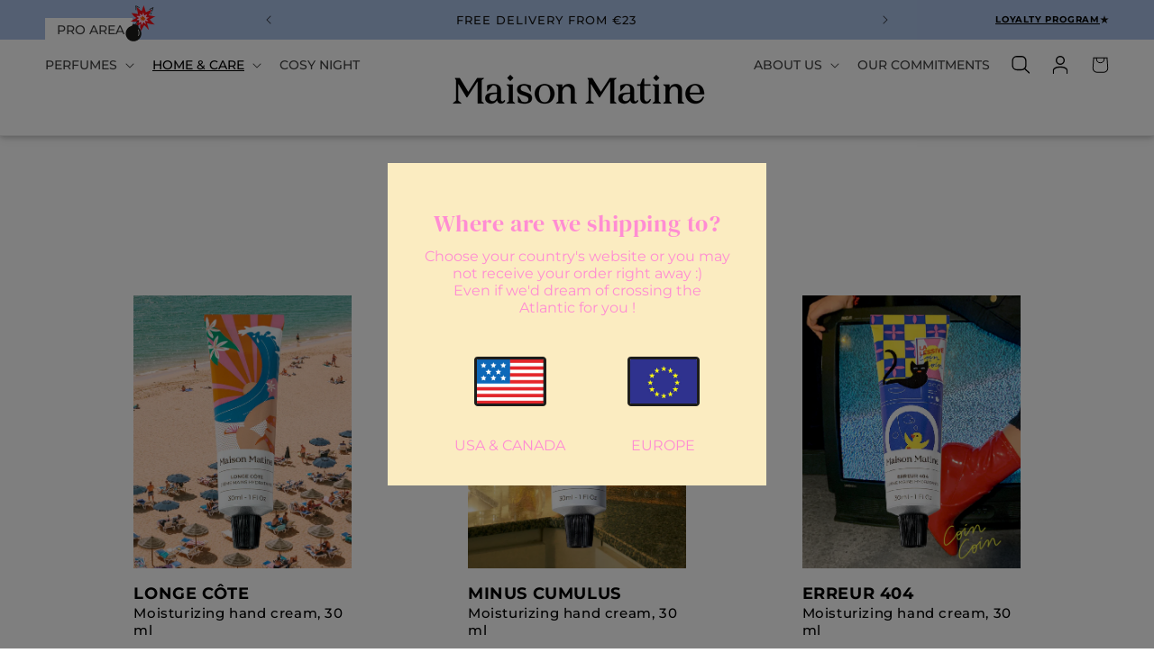

--- FILE ---
content_type: text/html; charset=utf-8
request_url: https://zegsuapps.com/shopify/instagenie/widget?version=1.0.0&shop=maison-matine-parfum.myshopify.com&type=embed
body_size: 73047
content:
if(!window.zegsuJq) {
    /*! jQuery v2.2.4 | (c) jQuery Foundation | jquery.org/license */
    !function(a,b){"object"==typeof module&&"object"==typeof module.exports?module.exports=a.document?b(a,!0):function(a){if(!a.document)throw new Error("jQuery requires a window with a document");return b(a)}:b(a)}("undefined"!=typeof window?window:this,function(a,b){var c=[],d=a.document,e=c.slice,f=c.concat,g=c.push,h=c.indexOf,i={},j=i.toString,k=i.hasOwnProperty,l={},m="2.2.4",n=function(a,b){return new n.fn.init(a,b)},o=/^[\s\uFEFF\xA0]+|[\s\uFEFF\xA0]+$/g,p=/^-ms-/,q=/-([\da-z])/gi,r=function(a,b){return b.toUpperCase()};n.fn=n.prototype={jquery:m,constructor:n,selector:"",length:0,toArray:function(){return e.call(this)},get:function(a){return null!=a?0>a?this[a+this.length]:this[a]:e.call(this)},pushStack:function(a){var b=n.merge(this.constructor(),a);return b.prevObject=this,b.context=this.context,b},each:function(a){return n.each(this,a)},map:function(a){return this.pushStack(n.map(this,function(b,c){return a.call(b,c,b)}))},slice:function(){return this.pushStack(e.apply(this,arguments))},first:function(){return this.eq(0)},last:function(){return this.eq(-1)},eq:function(a){var b=this.length,c=+a+(0>a?b:0);return this.pushStack(c>=0&&b>c?[this[c]]:[])},end:function(){return this.prevObject||this.constructor()},push:g,sort:c.sort,splice:c.splice},n.extend=n.fn.extend=function(){var a,b,c,d,e,f,g=arguments[0]||{},h=1,i=arguments.length,j=!1;for("boolean"==typeof g&&(j=g,g=arguments[h]||{},h++),"object"==typeof g||n.isFunction(g)||(g={}),h===i&&(g=this,h--);i>h;h++)if(null!=(a=arguments[h]))for(b in a)c=g[b],d=a[b],g!==d&&(j&&d&&(n.isPlainObject(d)||(e=n.isArray(d)))?(e?(e=!1,f=c&&n.isArray(c)?c:[]):f=c&&n.isPlainObject(c)?c:{},g[b]=n.extend(j,f,d)):void 0!==d&&(g[b]=d));return g},n.extend({expando:"jQuery"+(m+Math.random()).replace(/\D/g,""),isReady:!0,error:function(a){throw new Error(a)},noop:function(){},isFunction:function(a){return"function"===n.type(a)},isArray:Array.isArray,isWindow:function(a){return null!=a&&a===a.window},isNumeric:function(a){var b=a&&a.toString();return!n.isArray(a)&&b-parseFloat(b)+1>=0},isPlainObject:function(a){var b;if("object"!==n.type(a)||a.nodeType||n.isWindow(a))return!1;if(a.constructor&&!k.call(a,"constructor")&&!k.call(a.constructor.prototype||{},"isPrototypeOf"))return!1;for(b in a);return void 0===b||k.call(a,b)},isEmptyObject:function(a){var b;for(b in a)return!1;return!0},type:function(a){return null==a?a+"":"object"==typeof a||"function"==typeof a?i[j.call(a)]||"object":typeof a},globalEval:function(a){var b,c=eval;a=n.trim(a),a&&(1===a.indexOf("use strict")?(b=d.createElement("script"),b.text=a,d.head.appendChild(b).parentNode.removeChild(b)):c(a))},camelCase:function(a){return a.replace(p,"ms-").replace(q,r)},nodeName:function(a,b){return a.nodeName&&a.nodeName.toLowerCase()===b.toLowerCase()},each:function(a,b){var c,d=0;if(s(a)){for(c=a.length;c>d;d++)if(b.call(a[d],d,a[d])===!1)break}else for(d in a)if(b.call(a[d],d,a[d])===!1)break;return a},trim:function(a){return null==a?"":(a+"").replace(o,"")},makeArray:function(a,b){var c=b||[];return null!=a&&(s(Object(a))?n.merge(c,"string"==typeof a?[a]:a):g.call(c,a)),c},inArray:function(a,b,c){return null==b?-1:h.call(b,a,c)},merge:function(a,b){for(var c=+b.length,d=0,e=a.length;c>d;d++)a[e++]=b[d];return a.length=e,a},grep:function(a,b,c){for(var d,e=[],f=0,g=a.length,h=!c;g>f;f++)d=!b(a[f],f),d!==h&&e.push(a[f]);return e},map:function(a,b,c){var d,e,g=0,h=[];if(s(a))for(d=a.length;d>g;g++)e=b(a[g],g,c),null!=e&&h.push(e);else for(g in a)e=b(a[g],g,c),null!=e&&h.push(e);return f.apply([],h)},guid:1,proxy:function(a,b){var c,d,f;return"string"==typeof b&&(c=a[b],b=a,a=c),n.isFunction(a)?(d=e.call(arguments,2),f=function(){return a.apply(b||this,d.concat(e.call(arguments)))},f.guid=a.guid=a.guid||n.guid++,f):void 0},now:Date.now,support:l}),"function"==typeof Symbol&&(n.fn[Symbol.iterator]=c[Symbol.iterator]),n.each("Boolean Number String Function Array Date RegExp Object Error Symbol".split(" "),function(a,b){i["[object "+b+"]"]=b.toLowerCase()});function s(a){var b=!!a&&"length"in a&&a.length,c=n.type(a);return"function"===c||n.isWindow(a)?!1:"array"===c||0===b||"number"==typeof b&&b>0&&b-1 in a}var t=function(a){var b,c,d,e,f,g,h,i,j,k,l,m,n,o,p,q,r,s,t,u="sizzle"+1*new Date,v=a.document,w=0,x=0,y=ga(),z=ga(),A=ga(),B=function(a,b){return a===b&&(l=!0),0},C=1<<31,D={}.hasOwnProperty,E=[],F=E.pop,G=E.push,H=E.push,I=E.slice,J=function(a,b){for(var c=0,d=a.length;d>c;c++)if(a[c]===b)return c;return-1},K="checked|selected|async|autofocus|autoplay|controls|defer|disabled|hidden|ismap|loop|multiple|open|readonly|required|scoped",L="[\\x20\\t\\r\\n\\f]",M="(?:\\\\.|[\\w-]|[^\\x00-\\xa0])+",N="\\["+L+"*("+M+")(?:"+L+"*([*^$|!~]?=)"+L+"*(?:'((?:\\\\.|[^\\\\'])*)'|\"((?:\\\\.|[^\\\\\"])*)\"|("+M+"))|)"+L+"*\\]",O=":("+M+")(?:\\((('((?:\\\\.|[^\\\\'])*)'|\"((?:\\\\.|[^\\\\\"])*)\")|((?:\\\\.|[^\\\\()[\\]]|"+N+")*)|.*)\\)|)",P=new RegExp(L+"+","g"),Q=new RegExp("^"+L+"+|((?:^|[^\\\\])(?:\\\\.)*)"+L+"+$","g"),R=new RegExp("^"+L+"*,"+L+"*"),S=new RegExp("^"+L+"*([>+~]|"+L+")"+L+"*"),T=new RegExp("="+L+"*([^\\]'\"]*?)"+L+"*\\]","g"),U=new RegExp(O),V=new RegExp("^"+M+"$"),W={ID:new RegExp("^#("+M+")"),CLASS:new RegExp("^\\.("+M+")"),TAG:new RegExp("^("+M+"|[*])"),ATTR:new RegExp("^"+N),PSEUDO:new RegExp("^"+O),CHILD:new RegExp("^:(only|first|last|nth|nth-last)-(child|of-type)(?:\\("+L+"*(even|odd|(([+-]|)(\\d*)n|)"+L+"*(?:([+-]|)"+L+"*(\\d+)|))"+L+"*\\)|)","i"),bool:new RegExp("^(?:"+K+")$","i"),needsContext:new RegExp("^"+L+"*[>+~]|:(even|odd|eq|gt|lt|nth|first|last)(?:\\("+L+"*((?:-\\d)?\\d*)"+L+"*\\)|)(?=[^-]|$)","i")},X=/^(?:input|select|textarea|button)$/i,Y=/^h\d$/i,Z=/^[^{]+\{\s*\[native \w/,$=/^(?:#([\w-]+)|(\w+)|\.([\w-]+))$/,_=/[+~]/,aa=/'|\\/g,ba=new RegExp("\\\\([\\da-f]{1,6}"+L+"?|("+L+")|.)","ig"),ca=function(a,b,c){var d="0x"+b-65536;return d!==d||c?b:0>d?String.fromCharCode(d+65536):String.fromCharCode(d>>10|55296,1023&d|56320)},da=function(){m()};try{H.apply(E=I.call(v.childNodes),v.childNodes),E[v.childNodes.length].nodeType}catch(ea){H={apply:E.length?function(a,b){G.apply(a,I.call(b))}:function(a,b){var c=a.length,d=0;while(a[c++]=b[d++]);a.length=c-1}}}function fa(a,b,d,e){var f,h,j,k,l,o,r,s,w=b&&b.ownerDocument,x=b?b.nodeType:9;if(d=d||[],"string"!=typeof a||!a||1!==x&&9!==x&&11!==x)return d;if(!e&&((b?b.ownerDocument||b:v)!==n&&m(b),b=b||n,p)){if(11!==x&&(o=$.exec(a)))if(f=o[1]){if(9===x){if(!(j=b.getElementById(f)))return d;if(j.id===f)return d.push(j),d}else if(w&&(j=w.getElementById(f))&&t(b,j)&&j.id===f)return d.push(j),d}else{if(o[2])return H.apply(d,b.getElementsByTagName(a)),d;if((f=o[3])&&c.getElementsByClassName&&b.getElementsByClassName)return H.apply(d,b.getElementsByClassName(f)),d}if(c.qsa&&!A[a+" "]&&(!q||!q.test(a))){if(1!==x)w=b,s=a;else if("object"!==b.nodeName.toLowerCase()){(k=b.getAttribute("id"))?k=k.replace(aa,"\\$&"):b.setAttribute("id",k=u),r=g(a),h=r.length,l=V.test(k)?"#"+k:"[id='"+k+"']";while(h--)r[h]=l+" "+qa(r[h]);s=r.join(","),w=_.test(a)&&oa(b.parentNode)||b}if(s)try{return H.apply(d,w.querySelectorAll(s)),d}catch(y){}finally{k===u&&b.removeAttribute("id")}}}return i(a.replace(Q,"$1"),b,d,e)}function ga(){var a=[];function b(c,e){return a.push(c+" ")>d.cacheLength&&delete b[a.shift()],b[c+" "]=e}return b}function ha(a){return a[u]=!0,a}function ia(a){var b=n.createElement("div");try{return!!a(b)}catch(c){return!1}finally{b.parentNode&&b.parentNode.removeChild(b),b=null}}function ja(a,b){var c=a.split("|"),e=c.length;while(e--)d.attrHandle[c[e]]=b}function ka(a,b){var c=b&&a,d=c&&1===a.nodeType&&1===b.nodeType&&(~b.sourceIndex||C)-(~a.sourceIndex||C);if(d)return d;if(c)while(c=c.nextSibling)if(c===b)return-1;return a?1:-1}function la(a){return function(b){var c=b.nodeName.toLowerCase();return"input"===c&&b.type===a}}function ma(a){return function(b){var c=b.nodeName.toLowerCase();return("input"===c||"button"===c)&&b.type===a}}function na(a){return ha(function(b){return b=+b,ha(function(c,d){var e,f=a([],c.length,b),g=f.length;while(g--)c[e=f[g]]&&(c[e]=!(d[e]=c[e]))})})}function oa(a){return a&&"undefined"!=typeof a.getElementsByTagName&&a}c=fa.support={},f=fa.isXML=function(a){var b=a&&(a.ownerDocument||a).documentElement;return b?"HTML"!==b.nodeName:!1},m=fa.setDocument=function(a){var b,e,g=a?a.ownerDocument||a:v;return g!==n&&9===g.nodeType&&g.documentElement?(n=g,o=n.documentElement,p=!f(n),(e=n.defaultView)&&e.top!==e&&(e.addEventListener?e.addEventListener("unload",da,!1):e.attachEvent&&e.attachEvent("onunload",da)),c.attributes=ia(function(a){return a.className="i",!a.getAttribute("className")}),c.getElementsByTagName=ia(function(a){return a.appendChild(n.createComment("")),!a.getElementsByTagName("*").length}),c.getElementsByClassName=Z.test(n.getElementsByClassName),c.getById=ia(function(a){return o.appendChild(a).id=u,!n.getElementsByName||!n.getElementsByName(u).length}),c.getById?(d.find.ID=function(a,b){if("undefined"!=typeof b.getElementById&&p){var c=b.getElementById(a);return c?[c]:[]}},d.filter.ID=function(a){var b=a.replace(ba,ca);return function(a){return a.getAttribute("id")===b}}):(delete d.find.ID,d.filter.ID=function(a){var b=a.replace(ba,ca);return function(a){var c="undefined"!=typeof a.getAttributeNode&&a.getAttributeNode("id");return c&&c.value===b}}),d.find.TAG=c.getElementsByTagName?function(a,b){return"undefined"!=typeof b.getElementsByTagName?b.getElementsByTagName(a):c.qsa?b.querySelectorAll(a):void 0}:function(a,b){var c,d=[],e=0,f=b.getElementsByTagName(a);if("*"===a){while(c=f[e++])1===c.nodeType&&d.push(c);return d}return f},d.find.CLASS=c.getElementsByClassName&&function(a,b){return"undefined"!=typeof b.getElementsByClassName&&p?b.getElementsByClassName(a):void 0},r=[],q=[],(c.qsa=Z.test(n.querySelectorAll))&&(ia(function(a){o.appendChild(a).innerHTML="<a id='"+u+"'></a><select id='"+u+"-\r\\' msallowcapture=''><option selected=''></option></select>",a.querySelectorAll("[msallowcapture^='']").length&&q.push("[*^$]="+L+"*(?:''|\"\")"),a.querySelectorAll("[selected]").length||q.push("\\["+L+"*(?:value|"+K+")"),a.querySelectorAll("[id~="+u+"-]").length||q.push("~="),a.querySelectorAll(":checked").length||q.push(":checked"),a.querySelectorAll("a#"+u+"+*").length||q.push(".#.+[+~]")}),ia(function(a){var b=n.createElement("input");b.setAttribute("type","hidden"),a.appendChild(b).setAttribute("name","D"),a.querySelectorAll("[name=d]").length&&q.push("name"+L+"*[*^$|!~]?="),a.querySelectorAll(":enabled").length||q.push(":enabled",":disabled"),a.querySelectorAll("*,:x"),q.push(",.*:")})),(c.matchesSelector=Z.test(s=o.matches||o.webkitMatchesSelector||o.mozMatchesSelector||o.oMatchesSelector||o.msMatchesSelector))&&ia(function(a){c.disconnectedMatch=s.call(a,"div"),s.call(a,"[s!='']:x"),r.push("!=",O)}),q=q.length&&new RegExp(q.join("|")),r=r.length&&new RegExp(r.join("|")),b=Z.test(o.compareDocumentPosition),t=b||Z.test(o.contains)?function(a,b){var c=9===a.nodeType?a.documentElement:a,d=b&&b.parentNode;return a===d||!(!d||1!==d.nodeType||!(c.contains?c.contains(d):a.compareDocumentPosition&&16&a.compareDocumentPosition(d)))}:function(a,b){if(b)while(b=b.parentNode)if(b===a)return!0;return!1},B=b?function(a,b){if(a===b)return l=!0,0;var d=!a.compareDocumentPosition-!b.compareDocumentPosition;return d?d:(d=(a.ownerDocument||a)===(b.ownerDocument||b)?a.compareDocumentPosition(b):1,1&d||!c.sortDetached&&b.compareDocumentPosition(a)===d?a===n||a.ownerDocument===v&&t(v,a)?-1:b===n||b.ownerDocument===v&&t(v,b)?1:k?J(k,a)-J(k,b):0:4&d?-1:1)}:function(a,b){if(a===b)return l=!0,0;var c,d=0,e=a.parentNode,f=b.parentNode,g=[a],h=[b];if(!e||!f)return a===n?-1:b===n?1:e?-1:f?1:k?J(k,a)-J(k,b):0;if(e===f)return ka(a,b);c=a;while(c=c.parentNode)g.unshift(c);c=b;while(c=c.parentNode)h.unshift(c);while(g[d]===h[d])d++;return d?ka(g[d],h[d]):g[d]===v?-1:h[d]===v?1:0},n):n},fa.matches=function(a,b){return fa(a,null,null,b)},fa.matchesSelector=function(a,b){if((a.ownerDocument||a)!==n&&m(a),b=b.replace(T,"='$1']"),c.matchesSelector&&p&&!A[b+" "]&&(!r||!r.test(b))&&(!q||!q.test(b)))try{var d=s.call(a,b);if(d||c.disconnectedMatch||a.document&&11!==a.document.nodeType)return d}catch(e){}return fa(b,n,null,[a]).length>0},fa.contains=function(a,b){return(a.ownerDocument||a)!==n&&m(a),t(a,b)},fa.attr=function(a,b){(a.ownerDocument||a)!==n&&m(a);var e=d.attrHandle[b.toLowerCase()],f=e&&D.call(d.attrHandle,b.toLowerCase())?e(a,b,!p):void 0;return void 0!==f?f:c.attributes||!p?a.getAttribute(b):(f=a.getAttributeNode(b))&&f.specified?f.value:null},fa.error=function(a){throw new Error("Syntax error, unrecognized expression: "+a)},fa.uniqueSort=function(a){var b,d=[],e=0,f=0;if(l=!c.detectDuplicates,k=!c.sortStable&&a.slice(0),a.sort(B),l){while(b=a[f++])b===a[f]&&(e=d.push(f));while(e--)a.splice(d[e],1)}return k=null,a},e=fa.getText=function(a){var b,c="",d=0,f=a.nodeType;if(f){if(1===f||9===f||11===f){if("string"==typeof a.textContent)return a.textContent;for(a=a.firstChild;a;a=a.nextSibling)c+=e(a)}else if(3===f||4===f)return a.nodeValue}else while(b=a[d++])c+=e(b);return c},d=fa.selectors={cacheLength:50,createPseudo:ha,match:W,attrHandle:{},find:{},relative:{">":{dir:"parentNode",first:!0}," ":{dir:"parentNode"},"+":{dir:"previousSibling",first:!0},"~":{dir:"previousSibling"}},preFilter:{ATTR:function(a){return a[1]=a[1].replace(ba,ca),a[3]=(a[3]||a[4]||a[5]||"").replace(ba,ca),"~="===a[2]&&(a[3]=" "+a[3]+" "),a.slice(0,4)},CHILD:function(a){return a[1]=a[1].toLowerCase(),"nth"===a[1].slice(0,3)?(a[3]||fa.error(a[0]),a[4]=+(a[4]?a[5]+(a[6]||1):2*("even"===a[3]||"odd"===a[3])),a[5]=+(a[7]+a[8]||"odd"===a[3])):a[3]&&fa.error(a[0]),a},PSEUDO:function(a){var b,c=!a[6]&&a[2];return W.CHILD.test(a[0])?null:(a[3]?a[2]=a[4]||a[5]||"":c&&U.test(c)&&(b=g(c,!0))&&(b=c.indexOf(")",c.length-b)-c.length)&&(a[0]=a[0].slice(0,b),a[2]=c.slice(0,b)),a.slice(0,3))}},filter:{TAG:function(a){var b=a.replace(ba,ca).toLowerCase();return"*"===a?function(){return!0}:function(a){return a.nodeName&&a.nodeName.toLowerCase()===b}},CLASS:function(a){var b=y[a+" "];return b||(b=new RegExp("(^|"+L+")"+a+"("+L+"|$)"))&&y(a,function(a){return b.test("string"==typeof a.className&&a.className||"undefined"!=typeof a.getAttribute&&a.getAttribute("class")||"")})},ATTR:function(a,b,c){return function(d){var e=fa.attr(d,a);return null==e?"!="===b:b?(e+="","="===b?e===c:"!="===b?e!==c:"^="===b?c&&0===e.indexOf(c):"*="===b?c&&e.indexOf(c)>-1:"$="===b?c&&e.slice(-c.length)===c:"~="===b?(" "+e.replace(P," ")+" ").indexOf(c)>-1:"|="===b?e===c||e.slice(0,c.length+1)===c+"-":!1):!0}},CHILD:function(a,b,c,d,e){var f="nth"!==a.slice(0,3),g="last"!==a.slice(-4),h="of-type"===b;return 1===d&&0===e?function(a){return!!a.parentNode}:function(b,c,i){var j,k,l,m,n,o,p=f!==g?"nextSibling":"previousSibling",q=b.parentNode,r=h&&b.nodeName.toLowerCase(),s=!i&&!h,t=!1;if(q){if(f){while(p){m=b;while(m=m[p])if(h?m.nodeName.toLowerCase()===r:1===m.nodeType)return!1;o=p="only"===a&&!o&&"nextSibling"}return!0}if(o=[g?q.firstChild:q.lastChild],g&&s){m=q,l=m[u]||(m[u]={}),k=l[m.uniqueID]||(l[m.uniqueID]={}),j=k[a]||[],n=j[0]===w&&j[1],t=n&&j[2],m=n&&q.childNodes[n];while(m=++n&&m&&m[p]||(t=n=0)||o.pop())if(1===m.nodeType&&++t&&m===b){k[a]=[w,n,t];break}}else if(s&&(m=b,l=m[u]||(m[u]={}),k=l[m.uniqueID]||(l[m.uniqueID]={}),j=k[a]||[],n=j[0]===w&&j[1],t=n),t===!1)while(m=++n&&m&&m[p]||(t=n=0)||o.pop())if((h?m.nodeName.toLowerCase()===r:1===m.nodeType)&&++t&&(s&&(l=m[u]||(m[u]={}),k=l[m.uniqueID]||(l[m.uniqueID]={}),k[a]=[w,t]),m===b))break;return t-=e,t===d||t%d===0&&t/d>=0}}},PSEUDO:function(a,b){var c,e=d.pseudos[a]||d.setFilters[a.toLowerCase()]||fa.error("unsupported pseudo: "+a);return e[u]?e(b):e.length>1?(c=[a,a,"",b],d.setFilters.hasOwnProperty(a.toLowerCase())?ha(function(a,c){var d,f=e(a,b),g=f.length;while(g--)d=J(a,f[g]),a[d]=!(c[d]=f[g])}):function(a){return e(a,0,c)}):e}},pseudos:{not:ha(function(a){var b=[],c=[],d=h(a.replace(Q,"$1"));return d[u]?ha(function(a,b,c,e){var f,g=d(a,null,e,[]),h=a.length;while(h--)(f=g[h])&&(a[h]=!(b[h]=f))}):function(a,e,f){return b[0]=a,d(b,null,f,c),b[0]=null,!c.pop()}}),has:ha(function(a){return function(b){return fa(a,b).length>0}}),contains:ha(function(a){return a=a.replace(ba,ca),function(b){return(b.textContent||b.innerText||e(b)).indexOf(a)>-1}}),lang:ha(function(a){return V.test(a||"")||fa.error("unsupported lang: "+a),a=a.replace(ba,ca).toLowerCase(),function(b){var c;do if(c=p?b.lang:b.getAttribute("xml:lang")||b.getAttribute("lang"))return c=c.toLowerCase(),c===a||0===c.indexOf(a+"-");while((b=b.parentNode)&&1===b.nodeType);return!1}}),target:function(b){var c=a.location&&a.location.hash;return c&&c.slice(1)===b.id},root:function(a){return a===o},focus:function(a){return a===n.activeElement&&(!n.hasFocus||n.hasFocus())&&!!(a.type||a.href||~a.tabIndex)},enabled:function(a){return a.disabled===!1},disabled:function(a){return a.disabled===!0},checked:function(a){var b=a.nodeName.toLowerCase();return"input"===b&&!!a.checked||"option"===b&&!!a.selected},selected:function(a){return a.parentNode&&a.parentNode.selectedIndex,a.selected===!0},empty:function(a){for(a=a.firstChild;a;a=a.nextSibling)if(a.nodeType<6)return!1;return!0},parent:function(a){return!d.pseudos.empty(a)},header:function(a){return Y.test(a.nodeName)},input:function(a){return X.test(a.nodeName)},button:function(a){var b=a.nodeName.toLowerCase();return"input"===b&&"button"===a.type||"button"===b},text:function(a){var b;return"input"===a.nodeName.toLowerCase()&&"text"===a.type&&(null==(b=a.getAttribute("type"))||"text"===b.toLowerCase())},first:na(function(){return[0]}),last:na(function(a,b){return[b-1]}),eq:na(function(a,b,c){return[0>c?c+b:c]}),even:na(function(a,b){for(var c=0;b>c;c+=2)a.push(c);return a}),odd:na(function(a,b){for(var c=1;b>c;c+=2)a.push(c);return a}),lt:na(function(a,b,c){for(var d=0>c?c+b:c;--d>=0;)a.push(d);return a}),gt:na(function(a,b,c){for(var d=0>c?c+b:c;++d<b;)a.push(d);return a})}},d.pseudos.nth=d.pseudos.eq;for(b in{radio:!0,checkbox:!0,file:!0,password:!0,image:!0})d.pseudos[b]=la(b);for(b in{submit:!0,reset:!0})d.pseudos[b]=ma(b);function pa(){}pa.prototype=d.filters=d.pseudos,d.setFilters=new pa,g=fa.tokenize=function(a,b){var c,e,f,g,h,i,j,k=z[a+" "];if(k)return b?0:k.slice(0);h=a,i=[],j=d.preFilter;while(h){c&&!(e=R.exec(h))||(e&&(h=h.slice(e[0].length)||h),i.push(f=[])),c=!1,(e=S.exec(h))&&(c=e.shift(),f.push({value:c,type:e[0].replace(Q," ")}),h=h.slice(c.length));for(g in d.filter)!(e=W[g].exec(h))||j[g]&&!(e=j[g](e))||(c=e.shift(),f.push({value:c,type:g,matches:e}),h=h.slice(c.length));if(!c)break}return b?h.length:h?fa.error(a):z(a,i).slice(0)};function qa(a){for(var b=0,c=a.length,d="";c>b;b++)d+=a[b].value;return d}function ra(a,b,c){var d=b.dir,e=c&&"parentNode"===d,f=x++;return b.first?function(b,c,f){while(b=b[d])if(1===b.nodeType||e)return a(b,c,f)}:function(b,c,g){var h,i,j,k=[w,f];if(g){while(b=b[d])if((1===b.nodeType||e)&&a(b,c,g))return!0}else while(b=b[d])if(1===b.nodeType||e){if(j=b[u]||(b[u]={}),i=j[b.uniqueID]||(j[b.uniqueID]={}),(h=i[d])&&h[0]===w&&h[1]===f)return k[2]=h[2];if(i[d]=k,k[2]=a(b,c,g))return!0}}}function sa(a){return a.length>1?function(b,c,d){var e=a.length;while(e--)if(!a[e](b,c,d))return!1;return!0}:a[0]}function ta(a,b,c){for(var d=0,e=b.length;e>d;d++)fa(a,b[d],c);return c}function ua(a,b,c,d,e){for(var f,g=[],h=0,i=a.length,j=null!=b;i>h;h++)(f=a[h])&&(c&&!c(f,d,e)||(g.push(f),j&&b.push(h)));return g}function va(a,b,c,d,e,f){return d&&!d[u]&&(d=va(d)),e&&!e[u]&&(e=va(e,f)),ha(function(f,g,h,i){var j,k,l,m=[],n=[],o=g.length,p=f||ta(b||"*",h.nodeType?[h]:h,[]),q=!a||!f&&b?p:ua(p,m,a,h,i),r=c?e||(f?a:o||d)?[]:g:q;if(c&&c(q,r,h,i),d){j=ua(r,n),d(j,[],h,i),k=j.length;while(k--)(l=j[k])&&(r[n[k]]=!(q[n[k]]=l))}if(f){if(e||a){if(e){j=[],k=r.length;while(k--)(l=r[k])&&j.push(q[k]=l);e(null,r=[],j,i)}k=r.length;while(k--)(l=r[k])&&(j=e?J(f,l):m[k])>-1&&(f[j]=!(g[j]=l))}}else r=ua(r===g?r.splice(o,r.length):r),e?e(null,g,r,i):H.apply(g,r)})}function wa(a){for(var b,c,e,f=a.length,g=d.relative[a[0].type],h=g||d.relative[" "],i=g?1:0,k=ra(function(a){return a===b},h,!0),l=ra(function(a){return J(b,a)>-1},h,!0),m=[function(a,c,d){var e=!g&&(d||c!==j)||((b=c).nodeType?k(a,c,d):l(a,c,d));return b=null,e}];f>i;i++)if(c=d.relative[a[i].type])m=[ra(sa(m),c)];else{if(c=d.filter[a[i].type].apply(null,a[i].matches),c[u]){for(e=++i;f>e;e++)if(d.relative[a[e].type])break;return va(i>1&&sa(m),i>1&&qa(a.slice(0,i-1).concat({value:" "===a[i-2].type?"*":""})).replace(Q,"$1"),c,e>i&&wa(a.slice(i,e)),f>e&&wa(a=a.slice(e)),f>e&&qa(a))}m.push(c)}return sa(m)}function xa(a,b){var c=b.length>0,e=a.length>0,f=function(f,g,h,i,k){var l,o,q,r=0,s="0",t=f&&[],u=[],v=j,x=f||e&&d.find.TAG("*",k),y=w+=null==v?1:Math.random()||.1,z=x.length;for(k&&(j=g===n||g||k);s!==z&&null!=(l=x[s]);s++){if(e&&l){o=0,g||l.ownerDocument===n||(m(l),h=!p);while(q=a[o++])if(q(l,g||n,h)){i.push(l);break}k&&(w=y)}c&&((l=!q&&l)&&r--,f&&t.push(l))}if(r+=s,c&&s!==r){o=0;while(q=b[o++])q(t,u,g,h);if(f){if(r>0)while(s--)t[s]||u[s]||(u[s]=F.call(i));u=ua(u)}H.apply(i,u),k&&!f&&u.length>0&&r+b.length>1&&fa.uniqueSort(i)}return k&&(w=y,j=v),t};return c?ha(f):f}return h=fa.compile=function(a,b){var c,d=[],e=[],f=A[a+" "];if(!f){b||(b=g(a)),c=b.length;while(c--)f=wa(b[c]),f[u]?d.push(f):e.push(f);f=A(a,xa(e,d)),f.selector=a}return f},i=fa.select=function(a,b,e,f){var i,j,k,l,m,n="function"==typeof a&&a,o=!f&&g(a=n.selector||a);if(e=e||[],1===o.length){if(j=o[0]=o[0].slice(0),j.length>2&&"ID"===(k=j[0]).type&&c.getById&&9===b.nodeType&&p&&d.relative[j[1].type]){if(b=(d.find.ID(k.matches[0].replace(ba,ca),b)||[])[0],!b)return e;n&&(b=b.parentNode),a=a.slice(j.shift().value.length)}i=W.needsContext.test(a)?0:j.length;while(i--){if(k=j[i],d.relative[l=k.type])break;if((m=d.find[l])&&(f=m(k.matches[0].replace(ba,ca),_.test(j[0].type)&&oa(b.parentNode)||b))){if(j.splice(i,1),a=f.length&&qa(j),!a)return H.apply(e,f),e;break}}}return(n||h(a,o))(f,b,!p,e,!b||_.test(a)&&oa(b.parentNode)||b),e},c.sortStable=u.split("").sort(B).join("")===u,c.detectDuplicates=!!l,m(),c.sortDetached=ia(function(a){return 1&a.compareDocumentPosition(n.createElement("div"))}),ia(function(a){return a.innerHTML="<a href='#'></a>","#"===a.firstChild.getAttribute("href")})||ja("type|href|height|width",function(a,b,c){return c?void 0:a.getAttribute(b,"type"===b.toLowerCase()?1:2)}),c.attributes&&ia(function(a){return a.innerHTML="<input/>",a.firstChild.setAttribute("value",""),""===a.firstChild.getAttribute("value")})||ja("value",function(a,b,c){return c||"input"!==a.nodeName.toLowerCase()?void 0:a.defaultValue}),ia(function(a){return null==a.getAttribute("disabled")})||ja(K,function(a,b,c){var d;return c?void 0:a[b]===!0?b.toLowerCase():(d=a.getAttributeNode(b))&&d.specified?d.value:null}),fa}(a);n.find=t,n.expr=t.selectors,n.expr[":"]=n.expr.pseudos,n.uniqueSort=n.unique=t.uniqueSort,n.text=t.getText,n.isXMLDoc=t.isXML,n.contains=t.contains;var u=function(a,b,c){var d=[],e=void 0!==c;while((a=a[b])&&9!==a.nodeType)if(1===a.nodeType){if(e&&n(a).is(c))break;d.push(a)}return d},v=function(a,b){for(var c=[];a;a=a.nextSibling)1===a.nodeType&&a!==b&&c.push(a);return c},w=n.expr.match.needsContext,x=/^<([\w-]+)\s*\/?>(?:<\/\1>|)$/,y=/^.[^:#\[\.,]*$/;function z(a,b,c){if(n.isFunction(b))return n.grep(a,function(a,d){return!!b.call(a,d,a)!==c});if(b.nodeType)return n.grep(a,function(a){return a===b!==c});if("string"==typeof b){if(y.test(b))return n.filter(b,a,c);b=n.filter(b,a)}return n.grep(a,function(a){return h.call(b,a)>-1!==c})}n.filter=function(a,b,c){var d=b[0];return c&&(a=":not("+a+")"),1===b.length&&1===d.nodeType?n.find.matchesSelector(d,a)?[d]:[]:n.find.matches(a,n.grep(b,function(a){return 1===a.nodeType}))},n.fn.extend({find:function(a){var b,c=this.length,d=[],e=this;if("string"!=typeof a)return this.pushStack(n(a).filter(function(){for(b=0;c>b;b++)if(n.contains(e[b],this))return!0}));for(b=0;c>b;b++)n.find(a,e[b],d);return d=this.pushStack(c>1?n.unique(d):d),d.selector=this.selector?this.selector+" "+a:a,d},filter:function(a){return this.pushStack(z(this,a||[],!1))},not:function(a){return this.pushStack(z(this,a||[],!0))},is:function(a){return!!z(this,"string"==typeof a&&w.test(a)?n(a):a||[],!1).length}});var A,B=/^(?:\s*(<[\w\W]+>)[^>]*|#([\w-]*))$/,C=n.fn.init=function(a,b,c){var e,f;if(!a)return this;if(c=c||A,"string"==typeof a){if(e="<"===a[0]&&">"===a[a.length-1]&&a.length>=3?[null,a,null]:B.exec(a),!e||!e[1]&&b)return!b||b.jquery?(b||c).find(a):this.constructor(b).find(a);if(e[1]){if(b=b instanceof n?b[0]:b,n.merge(this,n.parseHTML(e[1],b&&b.nodeType?b.ownerDocument||b:d,!0)),x.test(e[1])&&n.isPlainObject(b))for(e in b)n.isFunction(this[e])?this[e](b[e]):this.attr(e,b[e]);return this}return f=d.getElementById(e[2]),f&&f.parentNode&&(this.length=1,this[0]=f),this.context=d,this.selector=a,this}return a.nodeType?(this.context=this[0]=a,this.length=1,this):n.isFunction(a)?void 0!==c.ready?c.ready(a):a(n):(void 0!==a.selector&&(this.selector=a.selector,this.context=a.context),n.makeArray(a,this))};C.prototype=n.fn,A=n(d);var D=/^(?:parents|prev(?:Until|All))/,E={children:!0,contents:!0,next:!0,prev:!0};n.fn.extend({has:function(a){var b=n(a,this),c=b.length;return this.filter(function(){for(var a=0;c>a;a++)if(n.contains(this,b[a]))return!0})},closest:function(a,b){for(var c,d=0,e=this.length,f=[],g=w.test(a)||"string"!=typeof a?n(a,b||this.context):0;e>d;d++)for(c=this[d];c&&c!==b;c=c.parentNode)if(c.nodeType<11&&(g?g.index(c)>-1:1===c.nodeType&&n.find.matchesSelector(c,a))){f.push(c);break}return this.pushStack(f.length>1?n.uniqueSort(f):f)},index:function(a){return a?"string"==typeof a?h.call(n(a),this[0]):h.call(this,a.jquery?a[0]:a):this[0]&&this[0].parentNode?this.first().prevAll().length:-1},add:function(a,b){return this.pushStack(n.uniqueSort(n.merge(this.get(),n(a,b))))},addBack:function(a){return this.add(null==a?this.prevObject:this.prevObject.filter(a))}});function F(a,b){while((a=a[b])&&1!==a.nodeType);return a}n.each({parent:function(a){var b=a.parentNode;return b&&11!==b.nodeType?b:null},parents:function(a){return u(a,"parentNode")},parentsUntil:function(a,b,c){return u(a,"parentNode",c)},next:function(a){return F(a,"nextSibling")},prev:function(a){return F(a,"previousSibling")},nextAll:function(a){return u(a,"nextSibling")},prevAll:function(a){return u(a,"previousSibling")},nextUntil:function(a,b,c){return u(a,"nextSibling",c)},prevUntil:function(a,b,c){return u(a,"previousSibling",c)},siblings:function(a){return v((a.parentNode||{}).firstChild,a)},children:function(a){return v(a.firstChild)},contents:function(a){return a.contentDocument||n.merge([],a.childNodes)}},function(a,b){n.fn[a]=function(c,d){var e=n.map(this,b,c);return"Until"!==a.slice(-5)&&(d=c),d&&"string"==typeof d&&(e=n.filter(d,e)),this.length>1&&(E[a]||n.uniqueSort(e),D.test(a)&&e.reverse()),this.pushStack(e)}});var G=/\S+/g;function H(a){var b={};return n.each(a.match(G)||[],function(a,c){b[c]=!0}),b}n.Callbacks=function(a){a="string"==typeof a?H(a):n.extend({},a);var b,c,d,e,f=[],g=[],h=-1,i=function(){for(e=a.once,d=b=!0;g.length;h=-1){c=g.shift();while(++h<f.length)f[h].apply(c[0],c[1])===!1&&a.stopOnFalse&&(h=f.length,c=!1)}a.memory||(c=!1),b=!1,e&&(f=c?[]:"")},j={add:function(){return f&&(c&&!b&&(h=f.length-1,g.push(c)),function d(b){n.each(b,function(b,c){n.isFunction(c)?a.unique&&j.has(c)||f.push(c):c&&c.length&&"string"!==n.type(c)&&d(c)})}(arguments),c&&!b&&i()),this},remove:function(){return n.each(arguments,function(a,b){var c;while((c=n.inArray(b,f,c))>-1)f.splice(c,1),h>=c&&h--}),this},has:function(a){return a?n.inArray(a,f)>-1:f.length>0},empty:function(){return f&&(f=[]),this},disable:function(){return e=g=[],f=c="",this},disabled:function(){return!f},lock:function(){return e=g=[],c||(f=c=""),this},locked:function(){return!!e},fireWith:function(a,c){return e||(c=c||[],c=[a,c.slice?c.slice():c],g.push(c),b||i()),this},fire:function(){return j.fireWith(this,arguments),this},fired:function(){return!!d}};return j},n.extend({Deferred:function(a){var b=[["resolve","done",n.Callbacks("once memory"),"resolved"],["reject","fail",n.Callbacks("once memory"),"rejected"],["notify","progress",n.Callbacks("memory")]],c="pending",d={state:function(){return c},always:function(){return e.done(arguments).fail(arguments),this},then:function(){var a=arguments;return n.Deferred(function(c){n.each(b,function(b,f){var g=n.isFunction(a[b])&&a[b];e[f[1]](function(){var a=g&&g.apply(this,arguments);a&&n.isFunction(a.promise)?a.promise().progress(c.notify).done(c.resolve).fail(c.reject):c[f[0]+"With"](this===d?c.promise():this,g?[a]:arguments)})}),a=null}).promise()},promise:function(a){return null!=a?n.extend(a,d):d}},e={};return d.pipe=d.then,n.each(b,function(a,f){var g=f[2],h=f[3];d[f[1]]=g.add,h&&g.add(function(){c=h},b[1^a][2].disable,b[2][2].lock),e[f[0]]=function(){return e[f[0]+"With"](this===e?d:this,arguments),this},e[f[0]+"With"]=g.fireWith}),d.promise(e),a&&a.call(e,e),e},when:function(a){var b=0,c=e.call(arguments),d=c.length,f=1!==d||a&&n.isFunction(a.promise)?d:0,g=1===f?a:n.Deferred(),h=function(a,b,c){return function(d){b[a]=this,c[a]=arguments.length>1?e.call(arguments):d,c===i?g.notifyWith(b,c):--f||g.resolveWith(b,c)}},i,j,k;if(d>1)for(i=new Array(d),j=new Array(d),k=new Array(d);d>b;b++)c[b]&&n.isFunction(c[b].promise)?c[b].promise().progress(h(b,j,i)).done(h(b,k,c)).fail(g.reject):--f;return f||g.resolveWith(k,c),g.promise()}});var I;n.fn.ready=function(a){return n.ready.promise().done(a),this},n.extend({isReady:!1,readyWait:1,holdReady:function(a){a?n.readyWait++:n.ready(!0)},ready:function(a){(a===!0?--n.readyWait:n.isReady)||(n.isReady=!0,a!==!0&&--n.readyWait>0||(I.resolveWith(d,[n]),n.fn.triggerHandler&&(n(d).triggerHandler("ready"),n(d).off("ready"))))}});function J(){d.removeEventListener("DOMContentLoaded",J),a.removeEventListener("load",J),n.ready()}n.ready.promise=function(b){return I||(I=n.Deferred(),"complete"===d.readyState||"loading"!==d.readyState&&!d.documentElement.doScroll?a.setTimeout(n.ready):(d.addEventListener("DOMContentLoaded",J),a.addEventListener("load",J))),I.promise(b)},n.ready.promise();var K=function(a,b,c,d,e,f,g){var h=0,i=a.length,j=null==c;if("object"===n.type(c)){e=!0;for(h in c)K(a,b,h,c[h],!0,f,g)}else if(void 0!==d&&(e=!0,n.isFunction(d)||(g=!0),j&&(g?(b.call(a,d),b=null):(j=b,b=function(a,b,c){return j.call(n(a),c)})),b))for(;i>h;h++)b(a[h],c,g?d:d.call(a[h],h,b(a[h],c)));return e?a:j?b.call(a):i?b(a[0],c):f},L=function(a){return 1===a.nodeType||9===a.nodeType||!+a.nodeType};function M(){this.expando=n.expando+M.uid++}M.uid=1,M.prototype={register:function(a,b){var c=b||{};return a.nodeType?a[this.expando]=c:Object.defineProperty(a,this.expando,{value:c,writable:!0,configurable:!0}),a[this.expando]},cache:function(a){if(!L(a))return{};var b=a[this.expando];return b||(b={},L(a)&&(a.nodeType?a[this.expando]=b:Object.defineProperty(a,this.expando,{value:b,configurable:!0}))),b},set:function(a,b,c){var d,e=this.cache(a);if("string"==typeof b)e[b]=c;else for(d in b)e[d]=b[d];return e},get:function(a,b){return void 0===b?this.cache(a):a[this.expando]&&a[this.expando][b]},access:function(a,b,c){var d;return void 0===b||b&&"string"==typeof b&&void 0===c?(d=this.get(a,b),void 0!==d?d:this.get(a,n.camelCase(b))):(this.set(a,b,c),void 0!==c?c:b)},remove:function(a,b){var c,d,e,f=a[this.expando];if(void 0!==f){if(void 0===b)this.register(a);else{n.isArray(b)?d=b.concat(b.map(n.camelCase)):(e=n.camelCase(b),b in f?d=[b,e]:(d=e,d=d in f?[d]:d.match(G)||[])),c=d.length;while(c--)delete f[d[c]]}(void 0===b||n.isEmptyObject(f))&&(a.nodeType?a[this.expando]=void 0:delete a[this.expando])}},hasData:function(a){var b=a[this.expando];return void 0!==b&&!n.isEmptyObject(b)}};var N=new M,O=new M,P=/^(?:\{[\w\W]*\}|\[[\w\W]*\])$/,Q=/[A-Z]/g;function R(a,b,c){var d;if(void 0===c&&1===a.nodeType)if(d="data-"+b.replace(Q,"-$&").toLowerCase(),c=a.getAttribute(d),"string"==typeof c){try{c="true"===c?!0:"false"===c?!1:"null"===c?null:+c+""===c?+c:P.test(c)?n.parseJSON(c):c;
    }catch(e){}O.set(a,b,c)}else c=void 0;return c}n.extend({hasData:function(a){return O.hasData(a)||N.hasData(a)},data:function(a,b,c){return O.access(a,b,c)},removeData:function(a,b){O.remove(a,b)},_data:function(a,b,c){return N.access(a,b,c)},_removeData:function(a,b){N.remove(a,b)}}),n.fn.extend({data:function(a,b){var c,d,e,f=this[0],g=f&&f.attributes;if(void 0===a){if(this.length&&(e=O.get(f),1===f.nodeType&&!N.get(f,"hasDataAttrs"))){c=g.length;while(c--)g[c]&&(d=g[c].name,0===d.indexOf("data-")&&(d=n.camelCase(d.slice(5)),R(f,d,e[d])));N.set(f,"hasDataAttrs",!0)}return e}return"object"==typeof a?this.each(function(){O.set(this,a)}):K(this,function(b){var c,d;if(f&&void 0===b){if(c=O.get(f,a)||O.get(f,a.replace(Q,"-$&").toLowerCase()),void 0!==c)return c;if(d=n.camelCase(a),c=O.get(f,d),void 0!==c)return c;if(c=R(f,d,void 0),void 0!==c)return c}else d=n.camelCase(a),this.each(function(){var c=O.get(this,d);O.set(this,d,b),a.indexOf("-")>-1&&void 0!==c&&O.set(this,a,b)})},null,b,arguments.length>1,null,!0)},removeData:function(a){return this.each(function(){O.remove(this,a)})}}),n.extend({queue:function(a,b,c){var d;return a?(b=(b||"fx")+"queue",d=N.get(a,b),c&&(!d||n.isArray(c)?d=N.access(a,b,n.makeArray(c)):d.push(c)),d||[]):void 0},dequeue:function(a,b){b=b||"fx";var c=n.queue(a,b),d=c.length,e=c.shift(),f=n._queueHooks(a,b),g=function(){n.dequeue(a,b)};"inprogress"===e&&(e=c.shift(),d--),e&&("fx"===b&&c.unshift("inprogress"),delete f.stop,e.call(a,g,f)),!d&&f&&f.empty.fire()},_queueHooks:function(a,b){var c=b+"queueHooks";return N.get(a,c)||N.access(a,c,{empty:n.Callbacks("once memory").add(function(){N.remove(a,[b+"queue",c])})})}}),n.fn.extend({queue:function(a,b){var c=2;return"string"!=typeof a&&(b=a,a="fx",c--),arguments.length<c?n.queue(this[0],a):void 0===b?this:this.each(function(){var c=n.queue(this,a,b);n._queueHooks(this,a),"fx"===a&&"inprogress"!==c[0]&&n.dequeue(this,a)})},dequeue:function(a){return this.each(function(){n.dequeue(this,a)})},clearQueue:function(a){return this.queue(a||"fx",[])},promise:function(a,b){var c,d=1,e=n.Deferred(),f=this,g=this.length,h=function(){--d||e.resolveWith(f,[f])};"string"!=typeof a&&(b=a,a=void 0),a=a||"fx";while(g--)c=N.get(f[g],a+"queueHooks"),c&&c.empty&&(d++,c.empty.add(h));return h(),e.promise(b)}});var S=/[+-]?(?:\d*\.|)\d+(?:[eE][+-]?\d+|)/.source,T=new RegExp("^(?:([+-])=|)("+S+")([a-z%]*)$","i"),U=["Top","Right","Bottom","Left"],V=function(a,b){return a=b||a,"none"===n.css(a,"display")||!n.contains(a.ownerDocument,a)};function W(a,b,c,d){var e,f=1,g=20,h=d?function(){return d.cur()}:function(){return n.css(a,b,"")},i=h(),j=c&&c[3]||(n.cssNumber[b]?"":"px"),k=(n.cssNumber[b]||"px"!==j&&+i)&&T.exec(n.css(a,b));if(k&&k[3]!==j){j=j||k[3],c=c||[],k=+i||1;do f=f||".5",k/=f,n.style(a,b,k+j);while(f!==(f=h()/i)&&1!==f&&--g)}return c&&(k=+k||+i||0,e=c[1]?k+(c[1]+1)*c[2]:+c[2],d&&(d.unit=j,d.start=k,d.end=e)),e}var X=/^(?:checkbox|radio)$/i,Y=/<([\w:-]+)/,Z=/^$|\/(?:java|ecma)script/i,$={option:[1,"<select multiple='multiple'>","</select>"],thead:[1,"<table>","</table>"],col:[2,"<table><colgroup>","</colgroup></table>"],tr:[2,"<table><tbody>","</tbody></table>"],td:[3,"<table><tbody><tr>","</tr></tbody></table>"],_default:[0,"",""]};$.optgroup=$.option,$.tbody=$.tfoot=$.colgroup=$.caption=$.thead,$.th=$.td;function _(a,b){var c="undefined"!=typeof a.getElementsByTagName?a.getElementsByTagName(b||"*"):"undefined"!=typeof a.querySelectorAll?a.querySelectorAll(b||"*"):[];return void 0===b||b&&n.nodeName(a,b)?n.merge([a],c):c}function aa(a,b){for(var c=0,d=a.length;d>c;c++)N.set(a[c],"globalEval",!b||N.get(b[c],"globalEval"))}var ba=/<|&#?\w+;/;function ca(a,b,c,d,e){for(var f,g,h,i,j,k,l=b.createDocumentFragment(),m=[],o=0,p=a.length;p>o;o++)if(f=a[o],f||0===f)if("object"===n.type(f))n.merge(m,f.nodeType?[f]:f);else if(ba.test(f)){g=g||l.appendChild(b.createElement("div")),h=(Y.exec(f)||["",""])[1].toLowerCase(),i=$[h]||$._default,g.innerHTML=i[1]+n.htmlPrefilter(f)+i[2],k=i[0];while(k--)g=g.lastChild;n.merge(m,g.childNodes),g=l.firstChild,g.textContent=""}else m.push(b.createTextNode(f));l.textContent="",o=0;while(f=m[o++])if(d&&n.inArray(f,d)>-1)e&&e.push(f);else if(j=n.contains(f.ownerDocument,f),g=_(l.appendChild(f),"script"),j&&aa(g),c){k=0;while(f=g[k++])Z.test(f.type||"")&&c.push(f)}return l}!function(){var a=d.createDocumentFragment(),b=a.appendChild(d.createElement("div")),c=d.createElement("input");c.setAttribute("type","radio"),c.setAttribute("checked","checked"),c.setAttribute("name","t"),b.appendChild(c),l.checkClone=b.cloneNode(!0).cloneNode(!0).lastChild.checked,b.innerHTML="<textarea>x</textarea>",l.noCloneChecked=!!b.cloneNode(!0).lastChild.defaultValue}();var da=/^key/,ea=/^(?:mouse|pointer|contextmenu|drag|drop)|click/,fa=/^([^.]*)(?:\.(.+)|)/;function ga(){return!0}function ha(){return!1}function ia(){try{return d.activeElement}catch(a){}}function ja(a,b,c,d,e,f){var g,h;if("object"==typeof b){"string"!=typeof c&&(d=d||c,c=void 0);for(h in b)ja(a,h,c,d,b[h],f);return a}if(null==d&&null==e?(e=c,d=c=void 0):null==e&&("string"==typeof c?(e=d,d=void 0):(e=d,d=c,c=void 0)),e===!1)e=ha;else if(!e)return a;return 1===f&&(g=e,e=function(a){return n().off(a),g.apply(this,arguments)},e.guid=g.guid||(g.guid=n.guid++)),a.each(function(){n.event.add(this,b,e,d,c)})}n.event={global:{},add:function(a,b,c,d,e){var f,g,h,i,j,k,l,m,o,p,q,r=N.get(a);if(r){c.handler&&(f=c,c=f.handler,e=f.selector),c.guid||(c.guid=n.guid++),(i=r.events)||(i=r.events={}),(g=r.handle)||(g=r.handle=function(b){return"undefined"!=typeof n&&n.event.triggered!==b.type?n.event.dispatch.apply(a,arguments):void 0}),b=(b||"").match(G)||[""],j=b.length;while(j--)h=fa.exec(b[j])||[],o=q=h[1],p=(h[2]||"").split(".").sort(),o&&(l=n.event.special[o]||{},o=(e?l.delegateType:l.bindType)||o,l=n.event.special[o]||{},k=n.extend({type:o,origType:q,data:d,handler:c,guid:c.guid,selector:e,needsContext:e&&n.expr.match.needsContext.test(e),namespace:p.join(".")},f),(m=i[o])||(m=i[o]=[],m.delegateCount=0,l.setup&&l.setup.call(a,d,p,g)!==!1||a.addEventListener&&a.addEventListener(o,g)),l.add&&(l.add.call(a,k),k.handler.guid||(k.handler.guid=c.guid)),e?m.splice(m.delegateCount++,0,k):m.push(k),n.event.global[o]=!0)}},remove:function(a,b,c,d,e){var f,g,h,i,j,k,l,m,o,p,q,r=N.hasData(a)&&N.get(a);if(r&&(i=r.events)){b=(b||"").match(G)||[""],j=b.length;while(j--)if(h=fa.exec(b[j])||[],o=q=h[1],p=(h[2]||"").split(".").sort(),o){l=n.event.special[o]||{},o=(d?l.delegateType:l.bindType)||o,m=i[o]||[],h=h[2]&&new RegExp("(^|\\.)"+p.join("\\.(?:.*\\.|)")+"(\\.|$)"),g=f=m.length;while(f--)k=m[f],!e&&q!==k.origType||c&&c.guid!==k.guid||h&&!h.test(k.namespace)||d&&d!==k.selector&&("**"!==d||!k.selector)||(m.splice(f,1),k.selector&&m.delegateCount--,l.remove&&l.remove.call(a,k));g&&!m.length&&(l.teardown&&l.teardown.call(a,p,r.handle)!==!1||n.removeEvent(a,o,r.handle),delete i[o])}else for(o in i)n.event.remove(a,o+b[j],c,d,!0);n.isEmptyObject(i)&&N.remove(a,"handle events")}},dispatch:function(a){a=n.event.fix(a);var b,c,d,f,g,h=[],i=e.call(arguments),j=(N.get(this,"events")||{})[a.type]||[],k=n.event.special[a.type]||{};if(i[0]=a,a.delegateTarget=this,!k.preDispatch||k.preDispatch.call(this,a)!==!1){h=n.event.handlers.call(this,a,j),b=0;while((f=h[b++])&&!a.isPropagationStopped()){a.currentTarget=f.elem,c=0;while((g=f.handlers[c++])&&!a.isImmediatePropagationStopped())a.rnamespace&&!a.rnamespace.test(g.namespace)||(a.handleObj=g,a.data=g.data,d=((n.event.special[g.origType]||{}).handle||g.handler).apply(f.elem,i),void 0!==d&&(a.result=d)===!1&&(a.preventDefault(),a.stopPropagation()))}return k.postDispatch&&k.postDispatch.call(this,a),a.result}},handlers:function(a,b){var c,d,e,f,g=[],h=b.delegateCount,i=a.target;if(h&&i.nodeType&&("click"!==a.type||isNaN(a.button)||a.button<1))for(;i!==this;i=i.parentNode||this)if(1===i.nodeType&&(i.disabled!==!0||"click"!==a.type)){for(d=[],c=0;h>c;c++)f=b[c],e=f.selector+" ",void 0===d[e]&&(d[e]=f.needsContext?n(e,this).index(i)>-1:n.find(e,this,null,[i]).length),d[e]&&d.push(f);d.length&&g.push({elem:i,handlers:d})}return h<b.length&&g.push({elem:this,handlers:b.slice(h)}),g},props:"altKey bubbles cancelable ctrlKey currentTarget detail eventPhase metaKey relatedTarget shiftKey target timeStamp view which".split(" "),fixHooks:{},keyHooks:{props:"char charCode key keyCode".split(" "),filter:function(a,b){return null==a.which&&(a.which=null!=b.charCode?b.charCode:b.keyCode),a}},mouseHooks:{props:"button buttons clientX clientY offsetX offsetY pageX pageY screenX screenY toElement".split(" "),filter:function(a,b){var c,e,f,g=b.button;return null==a.pageX&&null!=b.clientX&&(c=a.target.ownerDocument||d,e=c.documentElement,f=c.body,a.pageX=b.clientX+(e&&e.scrollLeft||f&&f.scrollLeft||0)-(e&&e.clientLeft||f&&f.clientLeft||0),a.pageY=b.clientY+(e&&e.scrollTop||f&&f.scrollTop||0)-(e&&e.clientTop||f&&f.clientTop||0)),a.which||void 0===g||(a.which=1&g?1:2&g?3:4&g?2:0),a}},fix:function(a){if(a[n.expando])return a;var b,c,e,f=a.type,g=a,h=this.fixHooks[f];h||(this.fixHooks[f]=h=ea.test(f)?this.mouseHooks:da.test(f)?this.keyHooks:{}),e=h.props?this.props.concat(h.props):this.props,a=new n.Event(g),b=e.length;while(b--)c=e[b],a[c]=g[c];return a.target||(a.target=d),3===a.target.nodeType&&(a.target=a.target.parentNode),h.filter?h.filter(a,g):a},special:{load:{noBubble:!0},focus:{trigger:function(){return this!==ia()&&this.focus?(this.focus(),!1):void 0},delegateType:"focusin"},blur:{trigger:function(){return this===ia()&&this.blur?(this.blur(),!1):void 0},delegateType:"focusout"},click:{trigger:function(){return"checkbox"===this.type&&this.click&&n.nodeName(this,"input")?(this.click(),!1):void 0},_default:function(a){return n.nodeName(a.target,"a")}},beforeunload:{postDispatch:function(a){void 0!==a.result&&a.originalEvent&&(a.originalEvent.returnValue=a.result)}}}},n.removeEvent=function(a,b,c){a.removeEventListener&&a.removeEventListener(b,c)},n.Event=function(a,b){return this instanceof n.Event?(a&&a.type?(this.originalEvent=a,this.type=a.type,this.isDefaultPrevented=a.defaultPrevented||void 0===a.defaultPrevented&&a.returnValue===!1?ga:ha):this.type=a,b&&n.extend(this,b),this.timeStamp=a&&a.timeStamp||n.now(),void(this[n.expando]=!0)):new n.Event(a,b)},n.Event.prototype={constructor:n.Event,isDefaultPrevented:ha,isPropagationStopped:ha,isImmediatePropagationStopped:ha,isSimulated:!1,preventDefault:function(){var a=this.originalEvent;this.isDefaultPrevented=ga,a&&!this.isSimulated&&a.preventDefault()},stopPropagation:function(){var a=this.originalEvent;this.isPropagationStopped=ga,a&&!this.isSimulated&&a.stopPropagation()},stopImmediatePropagation:function(){var a=this.originalEvent;this.isImmediatePropagationStopped=ga,a&&!this.isSimulated&&a.stopImmediatePropagation(),this.stopPropagation()}},n.each({mouseenter:"mouseover",mouseleave:"mouseout",pointerenter:"pointerover",pointerleave:"pointerout"},function(a,b){n.event.special[a]={delegateType:b,bindType:b,handle:function(a){var c,d=this,e=a.relatedTarget,f=a.handleObj;return e&&(e===d||n.contains(d,e))||(a.type=f.origType,c=f.handler.apply(this,arguments),a.type=b),c}}}),n.fn.extend({on:function(a,b,c,d){return ja(this,a,b,c,d)},one:function(a,b,c,d){return ja(this,a,b,c,d,1)},off:function(a,b,c){var d,e;if(a&&a.preventDefault&&a.handleObj)return d=a.handleObj,n(a.delegateTarget).off(d.namespace?d.origType+"."+d.namespace:d.origType,d.selector,d.handler),this;if("object"==typeof a){for(e in a)this.off(e,b,a[e]);return this}return b!==!1&&"function"!=typeof b||(c=b,b=void 0),c===!1&&(c=ha),this.each(function(){n.event.remove(this,a,c,b)})}});var ka=/<(?!area|br|col|embed|hr|img|input|link|meta|param)(([\w:-]+)[^>]*)\/>/gi,la=/<script|<style|<link/i,ma=/checked\s*(?:[^=]|=\s*.checked.)/i,na=/^true\/(.*)/,oa=/^\s*<!(?:\[CDATA\[|--)|(?:\]\]|--)>\s*$/g;function pa(a,b){return n.nodeName(a,"table")&&n.nodeName(11!==b.nodeType?b:b.firstChild,"tr")?a.getElementsByTagName("tbody")[0]||a.appendChild(a.ownerDocument.createElement("tbody")):a}function qa(a){return a.type=(null!==a.getAttribute("type"))+"/"+a.type,a}function ra(a){var b=na.exec(a.type);return b?a.type=b[1]:a.removeAttribute("type"),a}function sa(a,b){var c,d,e,f,g,h,i,j;if(1===b.nodeType){if(N.hasData(a)&&(f=N.access(a),g=N.set(b,f),j=f.events)){delete g.handle,g.events={};for(e in j)for(c=0,d=j[e].length;d>c;c++)n.event.add(b,e,j[e][c])}O.hasData(a)&&(h=O.access(a),i=n.extend({},h),O.set(b,i))}}function ta(a,b){var c=b.nodeName.toLowerCase();"input"===c&&X.test(a.type)?b.checked=a.checked:"input"!==c&&"textarea"!==c||(b.defaultValue=a.defaultValue)}function ua(a,b,c,d){b=f.apply([],b);var e,g,h,i,j,k,m=0,o=a.length,p=o-1,q=b[0],r=n.isFunction(q);if(r||o>1&&"string"==typeof q&&!l.checkClone&&ma.test(q))return a.each(function(e){var f=a.eq(e);r&&(b[0]=q.call(this,e,f.html())),ua(f,b,c,d)});if(o&&(e=ca(b,a[0].ownerDocument,!1,a,d),g=e.firstChild,1===e.childNodes.length&&(e=g),g||d)){for(h=n.map(_(e,"script"),qa),i=h.length;o>m;m++)j=e,m!==p&&(j=n.clone(j,!0,!0),i&&n.merge(h,_(j,"script"))),c.call(a[m],j,m);if(i)for(k=h[h.length-1].ownerDocument,n.map(h,ra),m=0;i>m;m++)j=h[m],Z.test(j.type||"")&&!N.access(j,"globalEval")&&n.contains(k,j)&&(j.src?n._evalUrl&&n._evalUrl(j.src):n.globalEval(j.textContent.replace(oa,"")))}return a}function va(a,b,c){for(var d,e=b?n.filter(b,a):a,f=0;null!=(d=e[f]);f++)c||1!==d.nodeType||n.cleanData(_(d)),d.parentNode&&(c&&n.contains(d.ownerDocument,d)&&aa(_(d,"script")),d.parentNode.removeChild(d));return a}n.extend({htmlPrefilter:function(a){return a.replace(ka,"<$1></$2>")},clone:function(a,b,c){var d,e,f,g,h=a.cloneNode(!0),i=n.contains(a.ownerDocument,a);if(!(l.noCloneChecked||1!==a.nodeType&&11!==a.nodeType||n.isXMLDoc(a)))for(g=_(h),f=_(a),d=0,e=f.length;e>d;d++)ta(f[d],g[d]);if(b)if(c)for(f=f||_(a),g=g||_(h),d=0,e=f.length;e>d;d++)sa(f[d],g[d]);else sa(a,h);return g=_(h,"script"),g.length>0&&aa(g,!i&&_(a,"script")),h},cleanData:function(a){for(var b,c,d,e=n.event.special,f=0;void 0!==(c=a[f]);f++)if(L(c)){if(b=c[N.expando]){if(b.events)for(d in b.events)e[d]?n.event.remove(c,d):n.removeEvent(c,d,b.handle);c[N.expando]=void 0}c[O.expando]&&(c[O.expando]=void 0)}}}),n.fn.extend({domManip:ua,detach:function(a){return va(this,a,!0)},remove:function(a){return va(this,a)},text:function(a){return K(this,function(a){return void 0===a?n.text(this):this.empty().each(function(){1!==this.nodeType&&11!==this.nodeType&&9!==this.nodeType||(this.textContent=a)})},null,a,arguments.length)},append:function(){return ua(this,arguments,function(a){if(1===this.nodeType||11===this.nodeType||9===this.nodeType){var b=pa(this,a);b.appendChild(a)}})},prepend:function(){return ua(this,arguments,function(a){if(1===this.nodeType||11===this.nodeType||9===this.nodeType){var b=pa(this,a);b.insertBefore(a,b.firstChild)}})},before:function(){return ua(this,arguments,function(a){this.parentNode&&this.parentNode.insertBefore(a,this)})},after:function(){return ua(this,arguments,function(a){this.parentNode&&this.parentNode.insertBefore(a,this.nextSibling)})},empty:function(){for(var a,b=0;null!=(a=this[b]);b++)1===a.nodeType&&(n.cleanData(_(a,!1)),a.textContent="");return this},clone:function(a,b){return a=null==a?!1:a,b=null==b?a:b,this.map(function(){return n.clone(this,a,b)})},html:function(a){return K(this,function(a){var b=this[0]||{},c=0,d=this.length;if(void 0===a&&1===b.nodeType)return b.innerHTML;if("string"==typeof a&&!la.test(a)&&!$[(Y.exec(a)||["",""])[1].toLowerCase()]){a=n.htmlPrefilter(a);try{for(;d>c;c++)b=this[c]||{},1===b.nodeType&&(n.cleanData(_(b,!1)),b.innerHTML=a);b=0}catch(e){}}b&&this.empty().append(a)},null,a,arguments.length)},replaceWith:function(){var a=[];return ua(this,arguments,function(b){var c=this.parentNode;n.inArray(this,a)<0&&(n.cleanData(_(this)),c&&c.replaceChild(b,this))},a)}}),n.each({appendTo:"append",prependTo:"prepend",insertBefore:"before",insertAfter:"after",replaceAll:"replaceWith"},function(a,b){n.fn[a]=function(a){for(var c,d=[],e=n(a),f=e.length-1,h=0;f>=h;h++)c=h===f?this:this.clone(!0),n(e[h])[b](c),g.apply(d,c.get());return this.pushStack(d)}});var wa,xa={HTML:"block",BODY:"block"};function ya(a,b){var c=n(b.createElement(a)).appendTo(b.body),d=n.css(c[0],"display");return c.detach(),d}function za(a){var b=d,c=xa[a];return c||(c=ya(a,b),"none"!==c&&c||(wa=(wa||n("<iframe frameborder='0' width='0' height='0'/>")).appendTo(b.documentElement),b=wa[0].contentDocument,b.write(),b.close(),c=ya(a,b),wa.detach()),xa[a]=c),c}var Aa=/^margin/,Ba=new RegExp("^("+S+")(?!px)[a-z%]+$","i"),Ca=function(b){var c=b.ownerDocument.defaultView;return c&&c.opener||(c=a),c.getComputedStyle(b)},Da=function(a,b,c,d){var e,f,g={};for(f in b)g[f]=a.style[f],a.style[f]=b[f];e=c.apply(a,d||[]);for(f in b)a.style[f]=g[f];return e},Ea=d.documentElement;!function(){var b,c,e,f,g=d.createElement("div"),h=d.createElement("div");if(h.style){h.style.backgroundClip="content-box",h.cloneNode(!0).style.backgroundClip="",l.clearCloneStyle="content-box"===h.style.backgroundClip,g.style.cssText="border:0;width:8px;height:0;top:0;left:-9999px;padding:0;margin-top:1px;position:absolute",g.appendChild(h);function i(){h.style.cssText="-webkit-box-sizing:border-box;-moz-box-sizing:border-box;box-sizing:border-box;position:relative;display:block;margin:auto;border:1px;padding:1px;top:1%;width:50%",h.innerHTML="",Ea.appendChild(g);var d=a.getComputedStyle(h);b="1%"!==d.top,f="2px"===d.marginLeft,c="4px"===d.width,h.style.marginRight="50%",e="4px"===d.marginRight,Ea.removeChild(g)}n.extend(l,{pixelPosition:function(){return i(),b},boxSizingReliable:function(){return null==c&&i(),c},pixelMarginRight:function(){return null==c&&i(),e},reliableMarginLeft:function(){return null==c&&i(),f},reliableMarginRight:function(){var b,c=h.appendChild(d.createElement("div"));return c.style.cssText=h.style.cssText="-webkit-box-sizing:content-box;box-sizing:content-box;display:block;margin:0;border:0;padding:0",c.style.marginRight=c.style.width="0",h.style.width="1px",Ea.appendChild(g),b=!parseFloat(a.getComputedStyle(c).marginRight),Ea.removeChild(g),h.removeChild(c),b}})}}();function Fa(a,b,c){var d,e,f,g,h=a.style;return c=c||Ca(a),g=c?c.getPropertyValue(b)||c[b]:void 0,""!==g&&void 0!==g||n.contains(a.ownerDocument,a)||(g=n.style(a,b)),c&&!l.pixelMarginRight()&&Ba.test(g)&&Aa.test(b)&&(d=h.width,e=h.minWidth,f=h.maxWidth,h.minWidth=h.maxWidth=h.width=g,g=c.width,h.width=d,h.minWidth=e,h.maxWidth=f),void 0!==g?g+"":g}function Ga(a,b){return{get:function(){return a()?void delete this.get:(this.get=b).apply(this,arguments)}}}var Ha=/^(none|table(?!-c[ea]).+)/,Ia={position:"absolute",visibility:"hidden",display:"block"},Ja={letterSpacing:"0",fontWeight:"400"},Ka=["Webkit","O","Moz","ms"],La=d.createElement("div").style;function Ma(a){if(a in La)return a;var b=a[0].toUpperCase()+a.slice(1),c=Ka.length;while(c--)if(a=Ka[c]+b,a in La)return a}function Na(a,b,c){var d=T.exec(b);return d?Math.max(0,d[2]-(c||0))+(d[3]||"px"):b}function Oa(a,b,c,d,e){for(var f=c===(d?"border":"content")?4:"width"===b?1:0,g=0;4>f;f+=2)"margin"===c&&(g+=n.css(a,c+U[f],!0,e)),d?("content"===c&&(g-=n.css(a,"padding"+U[f],!0,e)),"margin"!==c&&(g-=n.css(a,"border"+U[f]+"Width",!0,e))):(g+=n.css(a,"padding"+U[f],!0,e),"padding"!==c&&(g+=n.css(a,"border"+U[f]+"Width",!0,e)));return g}function Pa(a,b,c){var d=!0,e="width"===b?a.offsetWidth:a.offsetHeight,f=Ca(a),g="border-box"===n.css(a,"boxSizing",!1,f);if(0>=e||null==e){if(e=Fa(a,b,f),(0>e||null==e)&&(e=a.style[b]),Ba.test(e))return e;d=g&&(l.boxSizingReliable()||e===a.style[b]),e=parseFloat(e)||0}return e+Oa(a,b,c||(g?"border":"content"),d,f)+"px"}function Qa(a,b){for(var c,d,e,f=[],g=0,h=a.length;h>g;g++)d=a[g],d.style&&(f[g]=N.get(d,"olddisplay"),c=d.style.display,b?(f[g]||"none"!==c||(d.style.display=""),""===d.style.display&&V(d)&&(f[g]=N.access(d,"olddisplay",za(d.nodeName)))):(e=V(d),"none"===c&&e||N.set(d,"olddisplay",e?c:n.css(d,"display"))));for(g=0;h>g;g++)d=a[g],d.style&&(b&&"none"!==d.style.display&&""!==d.style.display||(d.style.display=b?f[g]||"":"none"));return a}n.extend({cssHooks:{opacity:{get:function(a,b){if(b){var c=Fa(a,"opacity");return""===c?"1":c}}}},cssNumber:{animationIterationCount:!0,columnCount:!0,fillOpacity:!0,flexGrow:!0,flexShrink:!0,fontWeight:!0,lineHeight:!0,opacity:!0,order:!0,orphans:!0,widows:!0,zIndex:!0,zoom:!0},cssProps:{"float":"cssFloat"},style:function(a,b,c,d){if(a&&3!==a.nodeType&&8!==a.nodeType&&a.style){var e,f,g,h=n.camelCase(b),i=a.style;return b=n.cssProps[h]||(n.cssProps[h]=Ma(h)||h),g=n.cssHooks[b]||n.cssHooks[h],void 0===c?g&&"get"in g&&void 0!==(e=g.get(a,!1,d))?e:i[b]:(f=typeof c,"string"===f&&(e=T.exec(c))&&e[1]&&(c=W(a,b,e),f="number"),null!=c&&c===c&&("number"===f&&(c+=e&&e[3]||(n.cssNumber[h]?"":"px")),l.clearCloneStyle||""!==c||0!==b.indexOf("background")||(i[b]="inherit"),g&&"set"in g&&void 0===(c=g.set(a,c,d))||(i[b]=c)),void 0)}},css:function(a,b,c,d){var e,f,g,h=n.camelCase(b);return b=n.cssProps[h]||(n.cssProps[h]=Ma(h)||h),g=n.cssHooks[b]||n.cssHooks[h],g&&"get"in g&&(e=g.get(a,!0,c)),void 0===e&&(e=Fa(a,b,d)),"normal"===e&&b in Ja&&(e=Ja[b]),""===c||c?(f=parseFloat(e),c===!0||isFinite(f)?f||0:e):e}}),n.each(["height","width"],function(a,b){n.cssHooks[b]={get:function(a,c,d){return c?Ha.test(n.css(a,"display"))&&0===a.offsetWidth?Da(a,Ia,function(){return Pa(a,b,d)}):Pa(a,b,d):void 0},set:function(a,c,d){var e,f=d&&Ca(a),g=d&&Oa(a,b,d,"border-box"===n.css(a,"boxSizing",!1,f),f);return g&&(e=T.exec(c))&&"px"!==(e[3]||"px")&&(a.style[b]=c,c=n.css(a,b)),Na(a,c,g)}}}),n.cssHooks.marginLeft=Ga(l.reliableMarginLeft,function(a,b){return b?(parseFloat(Fa(a,"marginLeft"))||a.getBoundingClientRect().left-Da(a,{marginLeft:0},function(){return a.getBoundingClientRect().left}))+"px":void 0}),n.cssHooks.marginRight=Ga(l.reliableMarginRight,function(a,b){return b?Da(a,{display:"inline-block"},Fa,[a,"marginRight"]):void 0}),n.each({margin:"",padding:"",border:"Width"},function(a,b){n.cssHooks[a+b]={expand:function(c){for(var d=0,e={},f="string"==typeof c?c.split(" "):[c];4>d;d++)e[a+U[d]+b]=f[d]||f[d-2]||f[0];return e}},Aa.test(a)||(n.cssHooks[a+b].set=Na)}),n.fn.extend({css:function(a,b){return K(this,function(a,b,c){var d,e,f={},g=0;if(n.isArray(b)){for(d=Ca(a),e=b.length;e>g;g++)f[b[g]]=n.css(a,b[g],!1,d);return f}return void 0!==c?n.style(a,b,c):n.css(a,b)},a,b,arguments.length>1)},show:function(){return Qa(this,!0)},hide:function(){return Qa(this)},toggle:function(a){return"boolean"==typeof a?a?this.show():this.hide():this.each(function(){V(this)?n(this).show():n(this).hide()})}});function Ra(a,b,c,d,e){return new Ra.prototype.init(a,b,c,d,e)}n.Tween=Ra,Ra.prototype={constructor:Ra,init:function(a,b,c,d,e,f){this.elem=a,this.prop=c,this.easing=e||n.easing._default,this.options=b,this.start=this.now=this.cur(),this.end=d,this.unit=f||(n.cssNumber[c]?"":"px")},cur:function(){var a=Ra.propHooks[this.prop];return a&&a.get?a.get(this):Ra.propHooks._default.get(this)},run:function(a){var b,c=Ra.propHooks[this.prop];return this.options.duration?this.pos=b=n.easing[this.easing](a,this.options.duration*a,0,1,this.options.duration):this.pos=b=a,this.now=(this.end-this.start)*b+this.start,this.options.step&&this.options.step.call(this.elem,this.now,this),c&&c.set?c.set(this):Ra.propHooks._default.set(this),this}},Ra.prototype.init.prototype=Ra.prototype,Ra.propHooks={_default:{get:function(a){var b;return 1!==a.elem.nodeType||null!=a.elem[a.prop]&&null==a.elem.style[a.prop]?a.elem[a.prop]:(b=n.css(a.elem,a.prop,""),b&&"auto"!==b?b:0)},set:function(a){n.fx.step[a.prop]?n.fx.step[a.prop](a):1!==a.elem.nodeType||null==a.elem.style[n.cssProps[a.prop]]&&!n.cssHooks[a.prop]?a.elem[a.prop]=a.now:n.style(a.elem,a.prop,a.now+a.unit)}}},Ra.propHooks.scrollTop=Ra.propHooks.scrollLeft={set:function(a){a.elem.nodeType&&a.elem.parentNode&&(a.elem[a.prop]=a.now)}},n.easing={linear:function(a){return a},swing:function(a){return.5-Math.cos(a*Math.PI)/2},_default:"swing"},n.fx=Ra.prototype.init,n.fx.step={};var Sa,Ta,Ua=/^(?:toggle|show|hide)$/,Va=/queueHooks$/;function Wa(){return a.setTimeout(function(){Sa=void 0}),Sa=n.now()}function Xa(a,b){var c,d=0,e={height:a};for(b=b?1:0;4>d;d+=2-b)c=U[d],e["margin"+c]=e["padding"+c]=a;return b&&(e.opacity=e.width=a),e}function Ya(a,b,c){for(var d,e=(_a.tweeners[b]||[]).concat(_a.tweeners["*"]),f=0,g=e.length;g>f;f++)if(d=e[f].call(c,b,a))return d}function Za(a,b,c){var d,e,f,g,h,i,j,k,l=this,m={},o=a.style,p=a.nodeType&&V(a),q=N.get(a,"fxshow");c.queue||(h=n._queueHooks(a,"fx"),null==h.unqueued&&(h.unqueued=0,i=h.empty.fire,h.empty.fire=function(){h.unqueued||i()}),h.unqueued++,l.always(function(){l.always(function(){h.unqueued--,n.queue(a,"fx").length||h.empty.fire()})})),1===a.nodeType&&("height"in b||"width"in b)&&(c.overflow=[o.overflow,o.overflowX,o.overflowY],j=n.css(a,"display"),k="none"===j?N.get(a,"olddisplay")||za(a.nodeName):j,"inline"===k&&"none"===n.css(a,"float")&&(o.display="inline-block")),c.overflow&&(o.overflow="hidden",l.always(function(){o.overflow=c.overflow[0],o.overflowX=c.overflow[1],o.overflowY=c.overflow[2]}));for(d in b)if(e=b[d],Ua.exec(e)){if(delete b[d],f=f||"toggle"===e,e===(p?"hide":"show")){if("show"!==e||!q||void 0===q[d])continue;p=!0}m[d]=q&&q[d]||n.style(a,d)}else j=void 0;if(n.isEmptyObject(m))"inline"===("none"===j?za(a.nodeName):j)&&(o.display=j);else{q?"hidden"in q&&(p=q.hidden):q=N.access(a,"fxshow",{}),f&&(q.hidden=!p),p?n(a).show():l.done(function(){n(a).hide()}),l.done(function(){var b;N.remove(a,"fxshow");for(b in m)n.style(a,b,m[b])});for(d in m)g=Ya(p?q[d]:0,d,l),d in q||(q[d]=g.start,p&&(g.end=g.start,g.start="width"===d||"height"===d?1:0))}}function $a(a,b){var c,d,e,f,g;for(c in a)if(d=n.camelCase(c),e=b[d],f=a[c],n.isArray(f)&&(e=f[1],f=a[c]=f[0]),c!==d&&(a[d]=f,delete a[c]),g=n.cssHooks[d],g&&"expand"in g){f=g.expand(f),delete a[d];for(c in f)c in a||(a[c]=f[c],b[c]=e)}else b[d]=e}function _a(a,b,c){var d,e,f=0,g=_a.prefilters.length,h=n.Deferred().always(function(){delete i.elem}),i=function(){if(e)return!1;for(var b=Sa||Wa(),c=Math.max(0,j.startTime+j.duration-b),d=c/j.duration||0,f=1-d,g=0,i=j.tweens.length;i>g;g++)j.tweens[g].run(f);return h.notifyWith(a,[j,f,c]),1>f&&i?c:(h.resolveWith(a,[j]),!1)},j=h.promise({elem:a,props:n.extend({},b),opts:n.extend(!0,{specialEasing:{},easing:n.easing._default},c),originalProperties:b,originalOptions:c,startTime:Sa||Wa(),duration:c.duration,tweens:[],createTween:function(b,c){var d=n.Tween(a,j.opts,b,c,j.opts.specialEasing[b]||j.opts.easing);return j.tweens.push(d),d},stop:function(b){var c=0,d=b?j.tweens.length:0;if(e)return this;for(e=!0;d>c;c++)j.tweens[c].run(1);return b?(h.notifyWith(a,[j,1,0]),h.resolveWith(a,[j,b])):h.rejectWith(a,[j,b]),this}}),k=j.props;for($a(k,j.opts.specialEasing);g>f;f++)if(d=_a.prefilters[f].call(j,a,k,j.opts))return n.isFunction(d.stop)&&(n._queueHooks(j.elem,j.opts.queue).stop=n.proxy(d.stop,d)),d;return n.map(k,Ya,j),n.isFunction(j.opts.start)&&j.opts.start.call(a,j),n.fx.timer(n.extend(i,{elem:a,anim:j,queue:j.opts.queue})),j.progress(j.opts.progress).done(j.opts.done,j.opts.complete).fail(j.opts.fail).always(j.opts.always)}n.Animation=n.extend(_a,{tweeners:{"*":[function(a,b){var c=this.createTween(a,b);return W(c.elem,a,T.exec(b),c),c}]},tweener:function(a,b){n.isFunction(a)?(b=a,a=["*"]):a=a.match(G);for(var c,d=0,e=a.length;e>d;d++)c=a[d],_a.tweeners[c]=_a.tweeners[c]||[],_a.tweeners[c].unshift(b)},prefilters:[Za],prefilter:function(a,b){b?_a.prefilters.unshift(a):_a.prefilters.push(a)}}),n.speed=function(a,b,c){var d=a&&"object"==typeof a?n.extend({},a):{complete:c||!c&&b||n.isFunction(a)&&a,duration:a,easing:c&&b||b&&!n.isFunction(b)&&b};return d.duration=n.fx.off?0:"number"==typeof d.duration?d.duration:d.duration in n.fx.speeds?n.fx.speeds[d.duration]:n.fx.speeds._default,null!=d.queue&&d.queue!==!0||(d.queue="fx"),d.old=d.complete,d.complete=function(){n.isFunction(d.old)&&d.old.call(this),d.queue&&n.dequeue(this,d.queue)},d},n.fn.extend({fadeTo:function(a,b,c,d){return this.filter(V).css("opacity",0).show().end().animate({opacity:b},a,c,d)},animate:function(a,b,c,d){var e=n.isEmptyObject(a),f=n.speed(b,c,d),g=function(){var b=_a(this,n.extend({},a),f);(e||N.get(this,"finish"))&&b.stop(!0)};return g.finish=g,e||f.queue===!1?this.each(g):this.queue(f.queue,g)},stop:function(a,b,c){var d=function(a){var b=a.stop;delete a.stop,b(c)};return"string"!=typeof a&&(c=b,b=a,a=void 0),b&&a!==!1&&this.queue(a||"fx",[]),this.each(function(){var b=!0,e=null!=a&&a+"queueHooks",f=n.timers,g=N.get(this);if(e)g[e]&&g[e].stop&&d(g[e]);else for(e in g)g[e]&&g[e].stop&&Va.test(e)&&d(g[e]);for(e=f.length;e--;)f[e].elem!==this||null!=a&&f[e].queue!==a||(f[e].anim.stop(c),b=!1,f.splice(e,1));!b&&c||n.dequeue(this,a)})},finish:function(a){return a!==!1&&(a=a||"fx"),this.each(function(){var b,c=N.get(this),d=c[a+"queue"],e=c[a+"queueHooks"],f=n.timers,g=d?d.length:0;for(c.finish=!0,n.queue(this,a,[]),e&&e.stop&&e.stop.call(this,!0),b=f.length;b--;)f[b].elem===this&&f[b].queue===a&&(f[b].anim.stop(!0),f.splice(b,1));for(b=0;g>b;b++)d[b]&&d[b].finish&&d[b].finish.call(this);delete c.finish})}}),n.each(["toggle","show","hide"],function(a,b){var c=n.fn[b];n.fn[b]=function(a,d,e){return null==a||"boolean"==typeof a?c.apply(this,arguments):this.animate(Xa(b,!0),a,d,e)}}),n.each({slideDown:Xa("show"),slideUp:Xa("hide"),slideToggle:Xa("toggle"),fadeIn:{opacity:"show"},fadeOut:{opacity:"hide"},fadeToggle:{opacity:"toggle"}},function(a,b){n.fn[a]=function(a,c,d){return this.animate(b,a,c,d)}}),n.timers=[],n.fx.tick=function(){var a,b=0,c=n.timers;for(Sa=n.now();b<c.length;b++)a=c[b],a()||c[b]!==a||c.splice(b--,1);c.length||n.fx.stop(),Sa=void 0},n.fx.timer=function(a){n.timers.push(a),a()?n.fx.start():n.timers.pop()},n.fx.interval=13,n.fx.start=function(){Ta||(Ta=a.setInterval(n.fx.tick,n.fx.interval))},n.fx.stop=function(){a.clearInterval(Ta),Ta=null},n.fx.speeds={slow:600,fast:200,_default:400},n.fn.delay=function(b,c){return b=n.fx?n.fx.speeds[b]||b:b,c=c||"fx",this.queue(c,function(c,d){var e=a.setTimeout(c,b);d.stop=function(){a.clearTimeout(e)}})},function(){var a=d.createElement("input"),b=d.createElement("select"),c=b.appendChild(d.createElement("option"));a.type="checkbox",l.checkOn=""!==a.value,l.optSelected=c.selected,b.disabled=!0,l.optDisabled=!c.disabled,a=d.createElement("input"),a.value="t",a.type="radio",l.radioValue="t"===a.value}();var ab,bb=n.expr.attrHandle;n.fn.extend({attr:function(a,b){return K(this,n.attr,a,b,arguments.length>1)},removeAttr:function(a){return this.each(function(){n.removeAttr(this,a)})}}),n.extend({attr:function(a,b,c){var d,e,f=a.nodeType;if(3!==f&&8!==f&&2!==f)return"undefined"==typeof a.getAttribute?n.prop(a,b,c):(1===f&&n.isXMLDoc(a)||(b=b.toLowerCase(),e=n.attrHooks[b]||(n.expr.match.bool.test(b)?ab:void 0)),void 0!==c?null===c?void n.removeAttr(a,b):e&&"set"in e&&void 0!==(d=e.set(a,c,b))?d:(a.setAttribute(b,c+""),c):e&&"get"in e&&null!==(d=e.get(a,b))?d:(d=n.find.attr(a,b),null==d?void 0:d))},attrHooks:{type:{set:function(a,b){if(!l.radioValue&&"radio"===b&&n.nodeName(a,"input")){var c=a.value;return a.setAttribute("type",b),c&&(a.value=c),b}}}},removeAttr:function(a,b){var c,d,e=0,f=b&&b.match(G);if(f&&1===a.nodeType)while(c=f[e++])d=n.propFix[c]||c,n.expr.match.bool.test(c)&&(a[d]=!1),a.removeAttribute(c)}}),ab={set:function(a,b,c){return b===!1?n.removeAttr(a,c):a.setAttribute(c,c),c}},n.each(n.expr.match.bool.source.match(/\w+/g),function(a,b){var c=bb[b]||n.find.attr;bb[b]=function(a,b,d){var e,f;return d||(f=bb[b],bb[b]=e,e=null!=c(a,b,d)?b.toLowerCase():null,bb[b]=f),e}});var cb=/^(?:input|select|textarea|button)$/i,db=/^(?:a|area)$/i;n.fn.extend({prop:function(a,b){return K(this,n.prop,a,b,arguments.length>1)},removeProp:function(a){return this.each(function(){delete this[n.propFix[a]||a]})}}),n.extend({prop:function(a,b,c){var d,e,f=a.nodeType;if(3!==f&&8!==f&&2!==f)return 1===f&&n.isXMLDoc(a)||(b=n.propFix[b]||b,e=n.propHooks[b]),
            void 0!==c?e&&"set"in e&&void 0!==(d=e.set(a,c,b))?d:a[b]=c:e&&"get"in e&&null!==(d=e.get(a,b))?d:a[b]},propHooks:{tabIndex:{get:function(a){var b=n.find.attr(a,"tabindex");return b?parseInt(b,10):cb.test(a.nodeName)||db.test(a.nodeName)&&a.href?0:-1}}},propFix:{"for":"htmlFor","class":"className"}}),l.optSelected||(n.propHooks.selected={get:function(a){var b=a.parentNode;return b&&b.parentNode&&b.parentNode.selectedIndex,null},set:function(a){var b=a.parentNode;b&&(b.selectedIndex,b.parentNode&&b.parentNode.selectedIndex)}}),n.each(["tabIndex","readOnly","maxLength","cellSpacing","cellPadding","rowSpan","colSpan","useMap","frameBorder","contentEditable"],function(){n.propFix[this.toLowerCase()]=this});var eb=/[\t\r\n\f]/g;function fb(a){return a.getAttribute&&a.getAttribute("class")||""}n.fn.extend({addClass:function(a){var b,c,d,e,f,g,h,i=0;if(n.isFunction(a))return this.each(function(b){n(this).addClass(a.call(this,b,fb(this)))});if("string"==typeof a&&a){b=a.match(G)||[];while(c=this[i++])if(e=fb(c),d=1===c.nodeType&&(" "+e+" ").replace(eb," ")){g=0;while(f=b[g++])d.indexOf(" "+f+" ")<0&&(d+=f+" ");h=n.trim(d),e!==h&&c.setAttribute("class",h)}}return this},removeClass:function(a){var b,c,d,e,f,g,h,i=0;if(n.isFunction(a))return this.each(function(b){n(this).removeClass(a.call(this,b,fb(this)))});if(!arguments.length)return this.attr("class","");if("string"==typeof a&&a){b=a.match(G)||[];while(c=this[i++])if(e=fb(c),d=1===c.nodeType&&(" "+e+" ").replace(eb," ")){g=0;while(f=b[g++])while(d.indexOf(" "+f+" ")>-1)d=d.replace(" "+f+" "," ");h=n.trim(d),e!==h&&c.setAttribute("class",h)}}return this},toggleClass:function(a,b){var c=typeof a;return"boolean"==typeof b&&"string"===c?b?this.addClass(a):this.removeClass(a):n.isFunction(a)?this.each(function(c){n(this).toggleClass(a.call(this,c,fb(this),b),b)}):this.each(function(){var b,d,e,f;if("string"===c){d=0,e=n(this),f=a.match(G)||[];while(b=f[d++])e.hasClass(b)?e.removeClass(b):e.addClass(b)}else void 0!==a&&"boolean"!==c||(b=fb(this),b&&N.set(this,"__className__",b),this.setAttribute&&this.setAttribute("class",b||a===!1?"":N.get(this,"__className__")||""))})},hasClass:function(a){var b,c,d=0;b=" "+a+" ";while(c=this[d++])if(1===c.nodeType&&(" "+fb(c)+" ").replace(eb," ").indexOf(b)>-1)return!0;return!1}});var gb=/\r/g,hb=/[\x20\t\r\n\f]+/g;n.fn.extend({val:function(a){var b,c,d,e=this[0];{if(arguments.length)return d=n.isFunction(a),this.each(function(c){var e;1===this.nodeType&&(e=d?a.call(this,c,n(this).val()):a,null==e?e="":"number"==typeof e?e+="":n.isArray(e)&&(e=n.map(e,function(a){return null==a?"":a+""})),b=n.valHooks[this.type]||n.valHooks[this.nodeName.toLowerCase()],b&&"set"in b&&void 0!==b.set(this,e,"value")||(this.value=e))});if(e)return b=n.valHooks[e.type]||n.valHooks[e.nodeName.toLowerCase()],b&&"get"in b&&void 0!==(c=b.get(e,"value"))?c:(c=e.value,"string"==typeof c?c.replace(gb,""):null==c?"":c)}}}),n.extend({valHooks:{option:{get:function(a){var b=n.find.attr(a,"value");return null!=b?b:n.trim(n.text(a)).replace(hb," ")}},select:{get:function(a){for(var b,c,d=a.options,e=a.selectedIndex,f="select-one"===a.type||0>e,g=f?null:[],h=f?e+1:d.length,i=0>e?h:f?e:0;h>i;i++)if(c=d[i],(c.selected||i===e)&&(l.optDisabled?!c.disabled:null===c.getAttribute("disabled"))&&(!c.parentNode.disabled||!n.nodeName(c.parentNode,"optgroup"))){if(b=n(c).val(),f)return b;g.push(b)}return g},set:function(a,b){var c,d,e=a.options,f=n.makeArray(b),g=e.length;while(g--)d=e[g],(d.selected=n.inArray(n.valHooks.option.get(d),f)>-1)&&(c=!0);return c||(a.selectedIndex=-1),f}}}}),n.each(["radio","checkbox"],function(){n.valHooks[this]={set:function(a,b){return n.isArray(b)?a.checked=n.inArray(n(a).val(),b)>-1:void 0}},l.checkOn||(n.valHooks[this].get=function(a){return null===a.getAttribute("value")?"on":a.value})});var ib=/^(?:focusinfocus|focusoutblur)$/;n.extend(n.event,{trigger:function(b,c,e,f){var g,h,i,j,l,m,o,p=[e||d],q=k.call(b,"type")?b.type:b,r=k.call(b,"namespace")?b.namespace.split("."):[];if(h=i=e=e||d,3!==e.nodeType&&8!==e.nodeType&&!ib.test(q+n.event.triggered)&&(q.indexOf(".")>-1&&(r=q.split("."),q=r.shift(),r.sort()),l=q.indexOf(":")<0&&"on"+q,b=b[n.expando]?b:new n.Event(q,"object"==typeof b&&b),b.isTrigger=f?2:3,b.namespace=r.join("."),b.rnamespace=b.namespace?new RegExp("(^|\\.)"+r.join("\\.(?:.*\\.|)")+"(\\.|$)"):null,b.result=void 0,b.target||(b.target=e),c=null==c?[b]:n.makeArray(c,[b]),o=n.event.special[q]||{},f||!o.trigger||o.trigger.apply(e,c)!==!1)){if(!f&&!o.noBubble&&!n.isWindow(e)){for(j=o.delegateType||q,ib.test(j+q)||(h=h.parentNode);h;h=h.parentNode)p.push(h),i=h;i===(e.ownerDocument||d)&&p.push(i.defaultView||i.parentWindow||a)}g=0;while((h=p[g++])&&!b.isPropagationStopped())b.type=g>1?j:o.bindType||q,m=(N.get(h,"events")||{})[b.type]&&N.get(h,"handle"),m&&m.apply(h,c),m=l&&h[l],m&&m.apply&&L(h)&&(b.result=m.apply(h,c),b.result===!1&&b.preventDefault());return b.type=q,f||b.isDefaultPrevented()||o._default&&o._default.apply(p.pop(),c)!==!1||!L(e)||l&&n.isFunction(e[q])&&!n.isWindow(e)&&(i=e[l],i&&(e[l]=null),n.event.triggered=q,e[q](),n.event.triggered=void 0,i&&(e[l]=i)),b.result}},simulate:function(a,b,c){var d=n.extend(new n.Event,c,{type:a,isSimulated:!0});n.event.trigger(d,null,b)}}),n.fn.extend({trigger:function(a,b){return this.each(function(){n.event.trigger(a,b,this)})},triggerHandler:function(a,b){var c=this[0];return c?n.event.trigger(a,b,c,!0):void 0}}),n.each("blur focus focusin focusout load resize scroll unload click dblclick mousedown mouseup mousemove mouseover mouseout mouseenter mouseleave change select submit keydown keypress keyup error contextmenu".split(" "),function(a,b){n.fn[b]=function(a,c){return arguments.length>0?this.on(b,null,a,c):this.trigger(b)}}),n.fn.extend({hover:function(a,b){return this.mouseenter(a).mouseleave(b||a)}}),l.focusin="onfocusin"in a,l.focusin||n.each({focus:"focusin",blur:"focusout"},function(a,b){var c=function(a){n.event.simulate(b,a.target,n.event.fix(a))};n.event.special[b]={setup:function(){var d=this.ownerDocument||this,e=N.access(d,b);e||d.addEventListener(a,c,!0),N.access(d,b,(e||0)+1)},teardown:function(){var d=this.ownerDocument||this,e=N.access(d,b)-1;e?N.access(d,b,e):(d.removeEventListener(a,c,!0),N.remove(d,b))}}});var jb=a.location,kb=n.now(),lb=/\?/;n.parseJSON=function(a){return JSON.parse(a+"")},n.parseXML=function(b){var c;if(!b||"string"!=typeof b)return null;try{c=(new a.DOMParser).parseFromString(b,"text/xml")}catch(d){c=void 0}return c&&!c.getElementsByTagName("parsererror").length||n.error("Invalid XML: "+b),c};var mb=/#.*$/,nb=/([?&])_=[^&]*/,ob=/^(.*?):[ \t]*([^\r\n]*)$/gm,pb=/^(?:about|app|app-storage|.+-extension|file|res|widget):$/,qb=/^(?:GET|HEAD)$/,rb=/^\/\//,sb={},tb={},ub="*/".concat("*"),vb=d.createElement("a");vb.href=jb.href;function wb(a){return function(b,c){"string"!=typeof b&&(c=b,b="*");var d,e=0,f=b.toLowerCase().match(G)||[];if(n.isFunction(c))while(d=f[e++])"+"===d[0]?(d=d.slice(1)||"*",(a[d]=a[d]||[]).unshift(c)):(a[d]=a[d]||[]).push(c)}}function xb(a,b,c,d){var e={},f=a===tb;function g(h){var i;return e[h]=!0,n.each(a[h]||[],function(a,h){var j=h(b,c,d);return"string"!=typeof j||f||e[j]?f?!(i=j):void 0:(b.dataTypes.unshift(j),g(j),!1)}),i}return g(b.dataTypes[0])||!e["*"]&&g("*")}function yb(a,b){var c,d,e=n.ajaxSettings.flatOptions||{};for(c in b)void 0!==b[c]&&((e[c]?a:d||(d={}))[c]=b[c]);return d&&n.extend(!0,a,d),a}function zb(a,b,c){var d,e,f,g,h=a.contents,i=a.dataTypes;while("*"===i[0])i.shift(),void 0===d&&(d=a.mimeType||b.getResponseHeader("Content-Type"));if(d)for(e in h)if(h[e]&&h[e].test(d)){i.unshift(e);break}if(i[0]in c)f=i[0];else{for(e in c){if(!i[0]||a.converters[e+" "+i[0]]){f=e;break}g||(g=e)}f=f||g}return f?(f!==i[0]&&i.unshift(f),c[f]):void 0}function Ab(a,b,c,d){var e,f,g,h,i,j={},k=a.dataTypes.slice();if(k[1])for(g in a.converters)j[g.toLowerCase()]=a.converters[g];f=k.shift();while(f)if(a.responseFields[f]&&(c[a.responseFields[f]]=b),!i&&d&&a.dataFilter&&(b=a.dataFilter(b,a.dataType)),i=f,f=k.shift())if("*"===f)f=i;else if("*"!==i&&i!==f){if(g=j[i+" "+f]||j["* "+f],!g)for(e in j)if(h=e.split(" "),h[1]===f&&(g=j[i+" "+h[0]]||j["* "+h[0]])){g===!0?g=j[e]:j[e]!==!0&&(f=h[0],k.unshift(h[1]));break}if(g!==!0)if(g&&a["throws"])b=g(b);else try{b=g(b)}catch(l){return{state:"parsererror",error:g?l:"No conversion from "+i+" to "+f}}}return{state:"success",data:b}}n.extend({active:0,lastModified:{},etag:{},ajaxSettings:{url:jb.href,type:"GET",isLocal:pb.test(jb.protocol),global:!0,processData:!0,async:!0,contentType:"application/x-www-form-urlencoded; charset=UTF-8",accepts:{"*":ub,text:"text/plain",html:"text/html",xml:"application/xml, text/xml",json:"application/json, text/javascript"},contents:{xml:/\bxml\b/,html:/\bhtml/,json:/\bjson\b/},responseFields:{xml:"responseXML",text:"responseText",json:"responseJSON"},converters:{"* text":String,"text html":!0,"text json":n.parseJSON,"text xml":n.parseXML},flatOptions:{url:!0,context:!0}},ajaxSetup:function(a,b){return b?yb(yb(a,n.ajaxSettings),b):yb(n.ajaxSettings,a)},ajaxPrefilter:wb(sb),ajaxTransport:wb(tb),ajax:function(b,c){"object"==typeof b&&(c=b,b=void 0),c=c||{};var e,f,g,h,i,j,k,l,m=n.ajaxSetup({},c),o=m.context||m,p=m.context&&(o.nodeType||o.jquery)?n(o):n.event,q=n.Deferred(),r=n.Callbacks("once memory"),s=m.statusCode||{},t={},u={},v=0,w="canceled",x={readyState:0,getResponseHeader:function(a){var b;if(2===v){if(!h){h={};while(b=ob.exec(g))h[b[1].toLowerCase()]=b[2]}b=h[a.toLowerCase()]}return null==b?null:b},getAllResponseHeaders:function(){return 2===v?g:null},setRequestHeader:function(a,b){var c=a.toLowerCase();return v||(a=u[c]=u[c]||a,t[a]=b),this},overrideMimeType:function(a){return v||(m.mimeType=a),this},statusCode:function(a){var b;if(a)if(2>v)for(b in a)s[b]=[s[b],a[b]];else x.always(a[x.status]);return this},abort:function(a){var b=a||w;return e&&e.abort(b),z(0,b),this}};if(q.promise(x).complete=r.add,x.success=x.done,x.error=x.fail,m.url=((b||m.url||jb.href)+"").replace(mb,"").replace(rb,jb.protocol+"//"),m.type=c.method||c.type||m.method||m.type,m.dataTypes=n.trim(m.dataType||"*").toLowerCase().match(G)||[""],null==m.crossDomain){j=d.createElement("a");try{j.href=m.url,j.href=j.href,m.crossDomain=vb.protocol+"//"+vb.host!=j.protocol+"//"+j.host}catch(y){m.crossDomain=!0}}if(m.data&&m.processData&&"string"!=typeof m.data&&(m.data=n.param(m.data,m.traditional)),xb(sb,m,c,x),2===v)return x;k=n.event&&m.global,k&&0===n.active++&&n.event.trigger("ajaxStart"),m.type=m.type.toUpperCase(),m.hasContent=!qb.test(m.type),f=m.url,m.hasContent||(m.data&&(f=m.url+=(lb.test(f)?"&":"?")+m.data,delete m.data),m.cache===!1&&(m.url=nb.test(f)?f.replace(nb,"$1_="+kb++):f+(lb.test(f)?"&":"?")+"_="+kb++)),m.ifModified&&(n.lastModified[f]&&x.setRequestHeader("If-Modified-Since",n.lastModified[f]),n.etag[f]&&x.setRequestHeader("If-None-Match",n.etag[f])),(m.data&&m.hasContent&&m.contentType!==!1||c.contentType)&&x.setRequestHeader("Content-Type",m.contentType),x.setRequestHeader("Accept",m.dataTypes[0]&&m.accepts[m.dataTypes[0]]?m.accepts[m.dataTypes[0]]+("*"!==m.dataTypes[0]?", "+ub+"; q=0.01":""):m.accepts["*"]);for(l in m.headers)x.setRequestHeader(l,m.headers[l]);if(m.beforeSend&&(m.beforeSend.call(o,x,m)===!1||2===v))return x.abort();w="abort";for(l in{success:1,error:1,complete:1})x[l](m[l]);if(e=xb(tb,m,c,x)){if(x.readyState=1,k&&p.trigger("ajaxSend",[x,m]),2===v)return x;m.async&&m.timeout>0&&(i=a.setTimeout(function(){x.abort("timeout")},m.timeout));try{v=1,e.send(t,z)}catch(y){if(!(2>v))throw y;z(-1,y)}}else z(-1,"No Transport");function z(b,c,d,h){var j,l,t,u,w,y=c;2!==v&&(v=2,i&&a.clearTimeout(i),e=void 0,g=h||"",x.readyState=b>0?4:0,j=b>=200&&300>b||304===b,d&&(u=zb(m,x,d)),u=Ab(m,u,x,j),j?(m.ifModified&&(w=x.getResponseHeader("Last-Modified"),w&&(n.lastModified[f]=w),w=x.getResponseHeader("etag"),w&&(n.etag[f]=w)),204===b||"HEAD"===m.type?y="nocontent":304===b?y="notmodified":(y=u.state,l=u.data,t=u.error,j=!t)):(t=y,!b&&y||(y="error",0>b&&(b=0))),x.status=b,x.statusText=(c||y)+"",j?q.resolveWith(o,[l,y,x]):q.rejectWith(o,[x,y,t]),x.statusCode(s),s=void 0,k&&p.trigger(j?"ajaxSuccess":"ajaxError",[x,m,j?l:t]),r.fireWith(o,[x,y]),k&&(p.trigger("ajaxComplete",[x,m]),--n.active||n.event.trigger("ajaxStop")))}return x},getJSON:function(a,b,c){return n.get(a,b,c,"json")},getScript:function(a,b){return n.get(a,void 0,b,"script")}}),n.each(["get","post"],function(a,b){n[b]=function(a,c,d,e){return n.isFunction(c)&&(e=e||d,d=c,c=void 0),n.ajax(n.extend({url:a,type:b,dataType:e,data:c,success:d},n.isPlainObject(a)&&a))}}),n._evalUrl=function(a){return n.ajax({url:a,type:"GET",dataType:"script",async:!1,global:!1,"throws":!0})},n.fn.extend({wrapAll:function(a){var b;return n.isFunction(a)?this.each(function(b){n(this).wrapAll(a.call(this,b))}):(this[0]&&(b=n(a,this[0].ownerDocument).eq(0).clone(!0),this[0].parentNode&&b.insertBefore(this[0]),b.map(function(){var a=this;while(a.firstElementChild)a=a.firstElementChild;return a}).append(this)),this)},wrapInner:function(a){return n.isFunction(a)?this.each(function(b){n(this).wrapInner(a.call(this,b))}):this.each(function(){var b=n(this),c=b.contents();c.length?c.wrapAll(a):b.append(a)})},wrap:function(a){var b=n.isFunction(a);return this.each(function(c){n(this).wrapAll(b?a.call(this,c):a)})},unwrap:function(){return this.parent().each(function(){n.nodeName(this,"body")||n(this).replaceWith(this.childNodes)}).end()}}),n.expr.filters.hidden=function(a){return!n.expr.filters.visible(a)},n.expr.filters.visible=function(a){return a.offsetWidth>0||a.offsetHeight>0||a.getClientRects().length>0};var Bb=/%20/g,Cb=/\[\]$/,Db=/\r?\n/g,Eb=/^(?:submit|button|image|reset|file)$/i,Fb=/^(?:input|select|textarea|keygen)/i;function Gb(a,b,c,d){var e;if(n.isArray(b))n.each(b,function(b,e){c||Cb.test(a)?d(a,e):Gb(a+"["+("object"==typeof e&&null!=e?b:"")+"]",e,c,d)});else if(c||"object"!==n.type(b))d(a,b);else for(e in b)Gb(a+"["+e+"]",b[e],c,d)}n.param=function(a,b){var c,d=[],e=function(a,b){b=n.isFunction(b)?b():null==b?"":b,d[d.length]=encodeURIComponent(a)+"="+encodeURIComponent(b)};if(void 0===b&&(b=n.ajaxSettings&&n.ajaxSettings.traditional),n.isArray(a)||a.jquery&&!n.isPlainObject(a))n.each(a,function(){e(this.name,this.value)});else for(c in a)Gb(c,a[c],b,e);return d.join("&").replace(Bb,"+")},n.fn.extend({serialize:function(){return n.param(this.serializeArray())},serializeArray:function(){return this.map(function(){var a=n.prop(this,"elements");return a?n.makeArray(a):this}).filter(function(){var a=this.type;return this.name&&!n(this).is(":disabled")&&Fb.test(this.nodeName)&&!Eb.test(a)&&(this.checked||!X.test(a))}).map(function(a,b){var c=n(this).val();return null==c?null:n.isArray(c)?n.map(c,function(a){return{name:b.name,value:a.replace(Db,"\r\n")}}):{name:b.name,value:c.replace(Db,"\r\n")}}).get()}}),n.ajaxSettings.xhr=function(){try{return new a.XMLHttpRequest}catch(b){}};var Hb={0:200,1223:204},Ib=n.ajaxSettings.xhr();l.cors=!!Ib&&"withCredentials"in Ib,l.ajax=Ib=!!Ib,n.ajaxTransport(function(b){var c,d;return l.cors||Ib&&!b.crossDomain?{send:function(e,f){var g,h=b.xhr();if(h.open(b.type,b.url,b.async,b.username,b.password),b.xhrFields)for(g in b.xhrFields)h[g]=b.xhrFields[g];b.mimeType&&h.overrideMimeType&&h.overrideMimeType(b.mimeType),b.crossDomain||e["X-Requested-With"]||(e["X-Requested-With"]="XMLHttpRequest");for(g in e)h.setRequestHeader(g,e[g]);c=function(a){return function(){c&&(c=d=h.onload=h.onerror=h.onabort=h.onreadystatechange=null,"abort"===a?h.abort():"error"===a?"number"!=typeof h.status?f(0,"error"):f(h.status,h.statusText):f(Hb[h.status]||h.status,h.statusText,"text"!==(h.responseType||"text")||"string"!=typeof h.responseText?{binary:h.response}:{text:h.responseText},h.getAllResponseHeaders()))}},h.onload=c(),d=h.onerror=c("error"),void 0!==h.onabort?h.onabort=d:h.onreadystatechange=function(){4===h.readyState&&a.setTimeout(function(){c&&d()})},c=c("abort");try{h.send(b.hasContent&&b.data||null)}catch(i){if(c)throw i}},abort:function(){c&&c()}}:void 0}),n.ajaxSetup({accepts:{script:"text/javascript, application/javascript, application/ecmascript, application/x-ecmascript"},contents:{script:/\b(?:java|ecma)script\b/},converters:{"text script":function(a){return n.globalEval(a),a}}}),n.ajaxPrefilter("script",function(a){void 0===a.cache&&(a.cache=!1),a.crossDomain&&(a.type="GET")}),n.ajaxTransport("script",function(a){if(a.crossDomain){var b,c;return{send:function(e,f){b=n("<script>").prop({charset:a.scriptCharset,src:a.url}).on("load error",c=function(a){b.remove(),c=null,a&&f("error"===a.type?404:200,a.type)}),d.head.appendChild(b[0])},abort:function(){c&&c()}}}});var Jb=[],Kb=/(=)\?(?=&|$)|\?\?/;n.ajaxSetup({jsonp:"callback",jsonpCallback:function(){var a=Jb.pop()||n.expando+"_"+kb++;return this[a]=!0,a}}),n.ajaxPrefilter("json jsonp",function(b,c,d){var e,f,g,h=b.jsonp!==!1&&(Kb.test(b.url)?"url":"string"==typeof b.data&&0===(b.contentType||"").indexOf("application/x-www-form-urlencoded")&&Kb.test(b.data)&&"data");return h||"jsonp"===b.dataTypes[0]?(e=b.jsonpCallback=n.isFunction(b.jsonpCallback)?b.jsonpCallback():b.jsonpCallback,h?b[h]=b[h].replace(Kb,"$1"+e):b.jsonp!==!1&&(b.url+=(lb.test(b.url)?"&":"?")+b.jsonp+"="+e),b.converters["script json"]=function(){return g||n.error(e+" was not called"),g[0]},b.dataTypes[0]="json",f=a[e],a[e]=function(){g=arguments},d.always(function(){void 0===f?n(a).removeProp(e):a[e]=f,b[e]&&(b.jsonpCallback=c.jsonpCallback,Jb.push(e)),g&&n.isFunction(f)&&f(g[0]),g=f=void 0}),"script"):void 0}),n.parseHTML=function(a,b,c){if(!a||"string"!=typeof a)return null;"boolean"==typeof b&&(c=b,b=!1),b=b||d;var e=x.exec(a),f=!c&&[];return e?[b.createElement(e[1])]:(e=ca([a],b,f),f&&f.length&&n(f).remove(),n.merge([],e.childNodes))};var Lb=n.fn.load;n.fn.load=function(a,b,c){if("string"!=typeof a&&Lb)return Lb.apply(this,arguments);var d,e,f,g=this,h=a.indexOf(" ");return h>-1&&(d=n.trim(a.slice(h)),a=a.slice(0,h)),n.isFunction(b)?(c=b,b=void 0):b&&"object"==typeof b&&(e="POST"),g.length>0&&n.ajax({url:a,type:e||"GET",dataType:"html",data:b}).done(function(a){f=arguments,g.html(d?n("<div>").append(n.parseHTML(a)).find(d):a)}).always(c&&function(a,b){g.each(function(){c.apply(this,f||[a.responseText,b,a])})}),this},n.each(["ajaxStart","ajaxStop","ajaxComplete","ajaxError","ajaxSuccess","ajaxSend"],function(a,b){n.fn[b]=function(a){return this.on(b,a)}}),n.expr.filters.animated=function(a){return n.grep(n.timers,function(b){return a===b.elem}).length};function Mb(a){return n.isWindow(a)?a:9===a.nodeType&&a.defaultView}n.offset={setOffset:function(a,b,c){var d,e,f,g,h,i,j,k=n.css(a,"position"),l=n(a),m={};"static"===k&&(a.style.position="relative"),h=l.offset(),f=n.css(a,"top"),i=n.css(a,"left"),j=("absolute"===k||"fixed"===k)&&(f+i).indexOf("auto")>-1,j?(d=l.position(),g=d.top,e=d.left):(g=parseFloat(f)||0,e=parseFloat(i)||0),n.isFunction(b)&&(b=b.call(a,c,n.extend({},h))),null!=b.top&&(m.top=b.top-h.top+g),null!=b.left&&(m.left=b.left-h.left+e),"using"in b?b.using.call(a,m):l.css(m)}},n.fn.extend({offset:function(a){if(arguments.length)return void 0===a?this:this.each(function(b){n.offset.setOffset(this,a,b)});var b,c,d=this[0],e={top:0,left:0},f=d&&d.ownerDocument;if(f)return b=f.documentElement,n.contains(b,d)?(e=d.getBoundingClientRect(),c=Mb(f),{top:e.top+c.pageYOffset-b.clientTop,left:e.left+c.pageXOffset-b.clientLeft}):e},position:function(){if(this[0]){var a,b,c=this[0],d={top:0,left:0};return"fixed"===n.css(c,"position")?b=c.getBoundingClientRect():(a=this.offsetParent(),b=this.offset(),n.nodeName(a[0],"html")||(d=a.offset()),d.top+=n.css(a[0],"borderTopWidth",!0),d.left+=n.css(a[0],"borderLeftWidth",!0)),{top:b.top-d.top-n.css(c,"marginTop",!0),left:b.left-d.left-n.css(c,"marginLeft",!0)}}},offsetParent:function(){return this.map(function(){var a=this.offsetParent;while(a&&"static"===n.css(a,"position"))a=a.offsetParent;return a||Ea})}}),n.each({scrollLeft:"pageXOffset",scrollTop:"pageYOffset"},function(a,b){var c="pageYOffset"===b;n.fn[a]=function(d){return K(this,function(a,d,e){var f=Mb(a);return void 0===e?f?f[b]:a[d]:void(f?f.scrollTo(c?f.pageXOffset:e,c?e:f.pageYOffset):a[d]=e)},a,d,arguments.length)}}),n.each(["top","left"],function(a,b){n.cssHooks[b]=Ga(l.pixelPosition,function(a,c){return c?(c=Fa(a,b),Ba.test(c)?n(a).position()[b]+"px":c):void 0})}),n.each({Height:"height",Width:"width"},function(a,b){n.each({padding:"inner"+a,content:b,"":"outer"+a},function(c,d){n.fn[d]=function(d,e){var f=arguments.length&&(c||"boolean"!=typeof d),g=c||(d===!0||e===!0?"margin":"border");return K(this,function(b,c,d){var e;return n.isWindow(b)?b.document.documentElement["client"+a]:9===b.nodeType?(e=b.documentElement,Math.max(b.body["scroll"+a],e["scroll"+a],b.body["offset"+a],e["offset"+a],e["client"+a])):void 0===d?n.css(b,c,g):n.style(b,c,d,g)},b,f?d:void 0,f,null)}})}),n.fn.extend({bind:function(a,b,c){return this.on(a,null,b,c)},unbind:function(a,b){return this.off(a,null,b)},delegate:function(a,b,c,d){return this.on(b,a,c,d)},undelegate:function(a,b,c){return 1===arguments.length?this.off(a,"**"):this.off(b,a||"**",c)},size:function(){return this.length}}),n.fn.andSelf=n.fn.addBack,"function"==typeof define&&define.amd&&define("jquery",[],function(){return n});var Nb=a.jQuery,Ob=a.$;return n.noConflict=function(b){return a.$===n&&(a.$=Ob),b&&a.jQuery===n&&(a.jQuery=Nb),n},b||(a.jQuery=a.$=n),n});
    window.zegsuJq = $.noConflict(true);
}
var instaGenie={settings:void 0,live:void 0,_small_image:function(i,t){return i?[i.slice(0,i.lastIndexOf(".")),`_${t}x`,i.slice(i.lastIndexOf("."))].join(""):""},has_transform:!1,is_mobile:!1,is_swiping:!1,popup_rendering:!1,_time_ago(i){var i=Math.floor((new Date-i)/1e3),t=i/31536e3;return 1<t?Math.floor(t)+"y":1<(t=i/2592e3)?Math.floor(t)+"m":1<(t=i/86400)?Math.floor(t)+"d":1<(t=i/3600)?Math.floor(t)+"h":1<(t=i/60)?Math.floor(t)+"m":Math.floor(i)+"s"},load:function(a,i,n,t){a.media=a.media.filter(i=>i.visible),instaGenie.settings=i,instaGenie.live="live"==t,instaGenie.live?(/(android|bb\d+|meego).+mobile|avantgo|bada\/|blackberry|blazer|compal|elaine|fennec|hiptop|iemobile|ip(hone|od)|ipad|iris|kindle|Android|Silk|lge |maemo|midp|mmp|netfront|opera m(ob|in)i|palm( os)?|phone|p(ixi|re)\/|plucker|pocket|psp|series(4|6)0|symbian|treo|up\.(browser|link)|vodafone|wap|windows (ce|phone)|xda|xiino/i.test(navigator.userAgent)||/1207|6310|6590|3gso|4thp|50[1-6]i|770s|802s|a wa|abac|ac(er|oo|s\-)|ai(ko|rn)|al(av|ca|co)|amoi|an(ex|ny|yw)|aptu|ar(ch|go)|as(te|us)|attw|au(di|\-m|r |s )|avan|be(ck|ll|nq)|bi(lb|rd)|bl(ac|az)|br(e|v)w|bumb|bw\-(n|u)|c55\/|capi|ccwa|cdm\-|cell|chtm|cldc|cmd\-|co(mp|nd)|craw|da(it|ll|ng)|dbte|dc\-s|devi|dica|dmob|do(c|p)o|ds(12|\-d)|el(49|ai)|em(l2|ul)|er(ic|k0)|esl8|ez([4-7]0|os|wa|ze)|fetc|fly(\-|_)|g1 u|g560|gene|gf\-5|g\-mo|go(\.w|od)|gr(ad|un)|haie|hcit|hd\-(m|p|t)|hei\-|hi(pt|ta)|hp( i|ip)|hs\-c|ht(c(\-| |_|a|g|p|s|t)|tp)|hu(aw|tc)|i\-(20|go|ma)|i230|iac( |\-|\/)|ibro|idea|ig01|ikom|im1k|inno|ipaq|iris|ja(t|v)a|jbro|jemu|jigs|kddi|keji|kgt( |\/)|klon|kpt |kwc\-|kyo(c|k)|le(no|xi)|lg( g|\/(k|l|u)|50|54|\-[a-w])|libw|lynx|m1\-w|m3ga|m50\/|ma(te|ui|xo)|mc(01|21|ca)|m\-cr|me(rc|ri)|mi(o8|oa|ts)|mmef|mo(01|02|bi|de|do|t(\-| |o|v)|zz)|mt(50|p1|v )|mwbp|mywa|n10[0-2]|n20[2-3]|n30(0|2)|n50(0|2|5)|n7(0(0|1)|10)|ne((c|m)\-|on|tf|wf|wg|wt)|nok(6|i)|nzph|o2im|op(ti|wv)|oran|owg1|p800|pan(a|d|t)|pdxg|pg(13|\-([1-8]|c))|phil|pire|pl(ay|uc)|pn\-2|po(ck|rt|se)|prox|psio|pt\-g|qa\-a|qc(07|12|21|32|60|\-[2-7]|i\-)|qtek|r380|r600|raks|rim9|ro(ve|zo)|s55\/|sa(ge|ma|mm|ms|ny|va)|sc(01|h\-|oo|p\-)|sdk\/|se(c(\-|0|1)|47|mc|nd|ri)|sgh\-|shar|sie(\-|m)|sk\-0|sl(45|id)|sm(al|ar|b3|it|t5)|so(ft|ny)|sp(01|h\-|v\-|v )|sy(01|mb)|t2(18|50)|t6(00|10|18)|ta(gt|lk)|tcl\-|tdg\-|tel(i|m)|tim\-|t\-mo|to(pl|sh)|ts(70|m\-|m3|m5)|tx\-9|up(\.b|g1|si)|utst|v400|v750|veri|vi(rg|te)|vk(40|5[0-3]|\-v)|vm40|voda|vulc|vx(52|53|60|61|70|80|81|83|85|98)|w3c(\-| )|webc|whit|wi(g |nc|nw)|wmlb|wonu|x700|yas\-|your|zeto|zte\-/i.test(navigator.userAgent.substr(0,4)))&&(instaGenie.is_mobile=!0):instaGenie.is_mobile="preview_mobile"==t;var t=instaGenie.is_mobile?instaGenie.settings.numImagesInRowMobile:instaGenie.settings.numImagesInRow,e=instaGenie.is_mobile?instaGenie.settings.numRowsMobile:instaGenie.settings.numRows,s="SLIDER"==i.widgetType?i.numberImages:e*t,o=` <style> #instagenie-feed { margin:auto; margin-top: 10px; margin-bottom: 10px; } #instagenie-feed ul li { list-style-type: unset; list-style-position: unset; padding: unset; } #instagenie-feed .lSAction > a { z-index: 9999!important; pointer-events: auto!important; cursor: pointer!important; position: relative!important; } /* Hide any pagination dots */ #instagenie-feed .lSPager, #instagenie-feed ul.lSPager { display: none !important; } #instagenie-list .instagenie-grid { position: relative!important; } #instagenie-feed .active:after { content: unset; background: unset; } #instagenie-feed *:empty { display: unset; } .instagenie-modal *:empty { display: unset; } #instagenie-feed img { margin: unset; } ul#instagenie-list { transform: none!important; } .instagenie-feed { } .instagenie-arrow { cursor: pointer; z-index: 999999; pointer-events: auto; } .instagenie-feed .instagenie-modal span { border: none!important; display: inline; position: static; z-index: 999999; padding: 0; color: transparent; text-decoration: none; cursor: pointer; } .instagenie-feed .instagenie-modal a { border: none!important; display: inline; position: static; z-index: 999999; padding: 0; color: transparent; text-decoration: none; cursor: pointer; } .instagenie-grid-container, .instagenie-stories-grid-container{ position: relative; } #instagenie-stories-list { margin-bottom: 15px; width: 100%; text-align: center; } .instagenie-stories-grid img { border-radius: 50%; cursor: pointer; } .instagenie-overlay { opacity: 0; background-color: transparent; position: absolute; display: block!important; top: 0; bottom: 0; width: 100%; left: 0; right: 0; transition: all .2s linear; margin: 0 auto; height: 100%; } .instagenie-overlay::after { position: absolute; background-color: #000; content: ' '; top: 0; left: 0; height: 100%; width: 100%; opacity: .5; } .instagenie-overlay.image::before { content: ''; opacity: 1; z-index: 100; left: 0; background: url(https://static.zegsuapps.com/app/imgs/instagenie/instagram-icon.png) no-repeat center center; position: absolute; top: 0; background-size: 30px 30px; bottom: 0; right: 0; } .instagenie-overlay.video::before { content: ''; display: block!important; z-index: 100; background: url(https://static.zegsuapps.com/app/imgs/instagenie/play-icon.png) no-repeat center center; position: absolute; opacity: 1; top: 0; left: 0; background-size: 38px 38px; bottom: 0; right: 0; } .instagenie-grid:hover .instagenie-overlay, .instagenie-grid-container:hover .instagenie-overlay { opacity: 1; } .instagenie-modal { line-height: 1.2; position: fixed!important; display: none!important; z-index: 99999; font-size: 15px; text-align: center; width: 100%; background: rgba(0, 0, 0, .8); height: 100%; top: 0; left: 0; } .instagenie-modal:focus { opacity: 1!important; } .instagenie-modal .instagenie-modal-insta { height: 500px; position: absolute; width: 900px; background-color: #fff; left: 50%; margin-left: -450px; top: 50%; margin-top: -250px; } .instagenie-modal .instagenie-modal-insta .products-tagging { margin-top: 15px; font-size: 14px; } .instagenie-modal .instagenie-modal-insta video { height: 100%; width: 50%; min-width: unset; position: absolute; left: 0; background-color: #e6e4e4; margin: 0 auto; top: 0; outline: 0; } .instagenie-modal .instagenie-modal-insta .instagenie-nav { height: 32px; color: grey; position: relative; } .instagenie-modal .instagenie-modal-insta .instagenie-post-caption { word-wrap: break-word; margin-top: 20px; clear: both; white-space: pre-wrap; color: #666; } .instagenie-modal .instagenie-modal-insta .instagenie-date { color: grey; margin-top: 50px; font-size: 11px; padding-top: 5px; border-top: 1px solid #eee; } .instagenie-modal .instagenie-date a { color: grey; display: inline-block; } .instagenie-modal .instagenie-date a:hover { color: #636363 !important; } .instagenie-modal .instagenie-modal-insta .instagenie-likes { position: absolute!important; margin: auto!important; align-items: center; right: 0!important; top: 0!important; left: 0!important; bottom: 0!important; text-transform: uppercase; display: flex; justify-content: center; -moz-osx-font-smoothing: grayscale; letter-spacing: .05em; -webkit-font-smoothing: antialiased; } .instagenie-modal .instagenie-modal-insta .instagenie-desc { width: 450px; text-decoration: none; right: 0; text-align: left; color: #000; position: absolute; padding: 0; display: block; box-sizing: content-box; } .instagenie-modal .instagenie-modal-insta .profile-picture { width: 45px!important; margin: 12px!important; height: 45px!important; border: 1px solid #eee; border-radius: 50%!important; } .instagenie-modal .instagenie-modal-insta .instagenie-user { position: absolute; left: 65px; top: 14px; } .instagenie-modal img { object-fit: cover; top: 0; left: 0; bottom: 0; right: 0; margin: 0 auto; border-radius: 0; opacity: 1; transform: initial; width: 100%; height: 100%; position: absolute; display: initial; } .instagenie-modal .instagenie-modal-insta .instagenie-user:hover { color: #ccc; } .instagenie-modal .instagenie-modal-insta .instagenie-name { line-height: 25px; font-weight: 650; -webkit-font-smoothing: antialiased; color: #000; -moz-osx-font-smoothing: grayscale; text-decoration: none; letter-spacing: .03em; } .instagenie-modal .instagenie-modal-insta .instagenie-post-date { font-size: 11px; color: grey; line-height: 16px; display: block; } .instagenie-modal .instagenie-modal-insta .instagenie-post-date a { color: #000; } .instagenie-modal .instagenie-modal-insta .instagenie-header { position: relative!important; transform: none; background: 0 0; opacity: 1; margin: 0; padding: 0; height: 58px!important; text-align: inherit; margin-top: 5px; } .instagenie-modal .instagenie-modal-insta .instagenie-post-content { max-height: 500px; position: initial; overflow-x: hidden; padding: 10px 20px 20px; } .instagenie-modal .product-tags { margin: 10px 0 10px 0; display: flex; } .instagenie-modal .product-tags a { letter-spacing: .05em; font-weight: 600; color: #606060!important; -webkit-font-smoothing: antialiased; text-transform: uppercase; -moz-osx-font-smoothing: grayscale; } .instagenie-modal .product-tags img { object-fit: contain!important; position: relative!important; width: 70px!important; height: 70px!important; } .instagenie-modal .product-tags .product-title { font-size: initial; white-space: nowrap; text-overflow: ellipsis; overflow: hidden; padding-left: 16px; } .instagenie-modal .product-tags .instagenie-buy-button { width: auto; background-color: #000; margin: 5px 0 7px; border: 1px solid #fff; height: auto; display: block; box-shadow: none; color: #fff!important; cursor: pointer; outline: 0; font-size: .95rem!important; text-transform: uppercase!important; padding: .4rem .8rem!important; line-height: 1.5!important; font-weight: 700!important; } .instagenie-modal .product-tags .instagenie-buy-button:hover { border: 1px solid #000; } .instagenie-modal .product-tags #delete-product { font-size: xx-large; } .instagenie-modal .instagenie-modal-insta .follow:hover { color: grey; } .instagenie-modal .instagenie-modal-insta hr { border: 0; margin: 10px 0; border-bottom: 1px solid #e8e9eb; max-width: 100%; background: 0 0; width: auto; } .instagenie-modal .instagenie-modal-insta .instagenie-nav-links { display: flex; justify-content: space-between; pointer-events: none; } .instagenie-modal .instagenie-modal-insta .instagenie-nav-links div { pointer-events: none; } .instagenie-modal .instagenie-modal-insta .instagenie-nav-links span { top: 50%; position: absolute; width: 40px; display: inline-flex!important; align-items: center!important; justify-content: center!important; height: 40px; pointer-events: auto!important; z-index: 10000!important; cursor: pointer!important; background: rgba(0, 0, 0, 0.5)!important; border-radius: 50%!important; transition: all 0.3s ease!important; box-shadow: 0 2px 8px rgba(0, 0, 0, 0.3)!important; } .instagenie-modal .instagenie-modal-insta .instagenie-nav-links span:hover { text-decoration:none; opacity: 1!important; background: rgba(0, 0, 0, 0.8)!important; box-shadow: 0 4px 12px rgba(0, 0, 0, 0.4)!important; } .instagenie-modal .instagenie-modal-insta .instagenie-nav-links span svg { display: block!important; pointer-events: none!important; } .instagenie-modal .instagenie-modal-insta .instagenie-nav-links div:first-child span { left: -50px; } .instagenie-modal .instagenie-modal-insta .instagenie-nav-links div:nth-child(2) span { right: -50px; } .instagenie-modal-insta a, .instagenie-modal-insta a:link, .instagenie-modal-insta a:visited { font-weight: initial; } .instagenie-modal img { right: auto!important; max-width: 450px!important; } .instagenie-modal-show { display: block!important; outline: 0; } .instagenie-modal .instagenie-modal-insta .close-button { background-image: url([data-uri]); background-size: cover; position: absolute; opacity: 0.6; background-repeat: no-repeat; right: 0; width: 15px; cursor: pointer; height: 15px; margin: 1rem; } .instagenie-branding { width:100%; text-align: right; } @media(min-width:767px) and (max-width:990px) { .instagenie-stories-grid { ${"SQUARE"===i.aspectRatio?"aspect-ratio: 1;":""} ${"LANDSCAPE"===i.aspectRatio?"aspect-ratio: 16/9;":""} ${"PORTRAIT"===i.aspectRatio?"aspect-ratio: 4/5;":""} width: 60px; } .instagenie-stories-grid img { ${"SQUARE"===i.aspectRatio?`width: 60px; height: 60px;`:""} ${"LANDSCAPE"===i.aspectRatio?`width: 60px; height: 34px;`:""} ${"PORTRAIT"===i.aspectRatio?`width: 60px; height: 75px;`:""} ${"SQUARE"===i.aspectRatio?"aspect-ratio: 1;":""} ${"LANDSCAPE"===i.aspectRatio?"aspect-ratio: 16/9;":""} ${"PORTRAIT"===i.aspectRatio?"aspect-ratio: 4/5;":""} width: 100%; } .instagenie-modal .instagenie-modal-insta { height: 380px!important; width: 760px!important; margin-left: -380px!important; } .instagenie-modal .instagenie-modal-insta .instagenie-post-image { width: 380px!important; } .instagenie-modal .instagenie-modal-insta .instagenie-post-image img { max-width: 380px!important; } .instagenie-modal .instagenie-modal-insta .instagenie-desc { width: 380px!important; height: 380px!important; } .instagenie-modal .instagenie-modal-insta .instagenie-desc .instagenie-post-content { max-height: 285px!important; } ${"SLIDER"==i.widgetType?`.instagenie-grid { width: 200px; } .instagenie-grid img { object-fit: cover; ${"SQUARE"===i.aspectRatio?`width: 200px; height: 200px;`:""} ${"LANDSCAPE"===i.aspectRatio?`width: 200px; height: 113px;`:""} ${"PORTRAIT"===i.aspectRatio?`width: 200px; height: 250px;`:""} ${"SQUARE"===i.aspectRatio?"aspect-ratio: 1;":""} ${"LANDSCAPE"===i.aspectRatio?"aspect-ratio: 16/9;":""} ${"PORTRAIT"===i.aspectRatio?"aspect-ratio: 4/5;":""} width: 100%; }`:` .instagenie-grid { ${"SQUARE"===i.aspectRatio?"aspect-ratio: 1;":""} ${"LANDSCAPE"===i.aspectRatio?"aspect-ratio: 16/9;":""} ${"PORTRAIT"===i.aspectRatio?"aspect-ratio: 4/5;":""} } .instagenie-grid img { object-fit: cover; ${"SQUARE"===i.aspectRatio?"aspect-ratio: 1;":""} ${"LANDSCAPE"===i.aspectRatio?"aspect-ratio: 16/9;":""} ${"PORTRAIT"===i.aspectRatio?"aspect-ratio: 4/5;":""} width: 100%; }`} } @media(min-width:991px) and (max-width:1500px) { .instagenie-stories-grid { ${"SQUARE"===i.aspectRatio?"aspect-ratio: 1;":""} ${"LANDSCAPE"===i.aspectRatio?"aspect-ratio: 16/9;":""} ${"PORTRAIT"===i.aspectRatio?"aspect-ratio: 4/5;":""} width: 70px; } .instagenie-stories-grid img { ${"SQUARE"===i.aspectRatio?`width: 70px; height: 70px;`:""} ${"LANDSCAPE"===i.aspectRatio?`width: 70px; height: 40px;`:""} ${"PORTRAIT"===i.aspectRatio?`width: 70px; height: 88px;`:""} ${"SQUARE"===i.aspectRatio?"aspect-ratio: 1;":""} ${"LANDSCAPE"===i.aspectRatio?"aspect-ratio: 16/9;":""} ${"PORTRAIT"===i.aspectRatio?"aspect-ratio: 4/5;":""} object-fit: cover; width: 100%; } .instagenie-modal .instagenie-modal-insta { margin-left: -500px!important; width: 1000px!important; height: 625px!important; margin-top: -330px!important; } .instagenie-modal .instagenie-modal-insta .instagenie-post-image { width: 620px!important; } .instagenie-modal .instagenie-modal-insta .instagenie-post-image img { max-width: 620px!important; } .instagenie-modal .instagenie-modal-insta .instagenie-desc { width: 375px!important; } .instagenie-modal .instagenie-modal-insta video { width: 62.5%; min-width: unset; } ${"SLIDER"==i.widgetType?`.instagenie-grid { /* Width set dynamically by slider JS */ } .instagenie-grid img { object-fit: cover; /* Dimensions set dynamically by slider JS */ ${"SQUARE"===i.aspectRatio?"aspect-ratio: 1;":""} ${"LANDSCAPE"===i.aspectRatio?"aspect-ratio: 16/9;":""} ${"PORTRAIT"===i.aspectRatio?"aspect-ratio: 4/5;":""} width: 100%; object-fit: cover; }`:`.instagenie-grid { ${"SQUARE"===i.aspectRatio?"aspect-ratio: 1;":""} ${"LANDSCAPE"===i.aspectRatio?"aspect-ratio: 16/9;":""} ${"PORTRAIT"===i.aspectRatio?"aspect-ratio: 4/5;":""} } .instagenie-grid img { width: 100%; object-fit: cover; ${"SQUARE"===i.aspectRatio?"aspect-ratio: 1;":""} ${"LANDSCAPE"===i.aspectRatio?"aspect-ratio: 16/9;":""} ${"PORTRAIT"===i.aspectRatio?"aspect-ratio: 4/5;":""} }`} } @media only screen and (min-width:1500px) { .instagenie-stories-grid { ${"SQUARE"===i.aspectRatio?"aspect-ratio: 1;":""} ${"LANDSCAPE"===i.aspectRatio?"aspect-ratio: 16/9;":""} ${"PORTRAIT"===i.aspectRatio?" aspect-ratio: 4/5;":""} width: 100px; } .instagenie-stories-grid img { ${"SQUARE"===i.aspectRatio?`width: 100px; height: 100px;`:""} ${"LANDSCAPE"===i.aspectRatio?`width: 100px; height: 56px;`:""} ${"PORTRAIT"===i.aspectRatio?`width: 100px; height: 125px;`:""} object-fit: cover; ${"SQUARE"===i.aspectRatio?"aspect-ratio: 1;":""} ${"LANDSCAPE"===i.aspectRatio?"aspect-ratio: 16/9;":""} ${"PORTRAIT"===i.aspectRatio?"aspect-ratio: 4/5;":""} width: 100%; } .instagenie-modal .instagenie-modal-insta { margin-left: -500px!important; width: 1000px!important; height: 625px!important; margin-top: -330px!important; } .instagenie-modal .instagenie-modal-insta .instagenie-post-image { width: 620px!important; } .instagenie-modal .instagenie-modal-insta .instagenie-post-image img { max-width: 620px!important; } .instagenie-modal .instagenie-modal-insta .instagenie-desc { width: 375px!important; } .instagenie-modal .instagenie-modal-insta video { width: 62.5%; min-width: unset; } ${"SLIDER"==i.widgetType?`.instagenie-grid { /* Width set dynamically by slider JS */ } .instagenie-grid img { object-fit: cover; /* Dimensions set dynamically by slider JS */ ${"SQUARE"===i.aspectRatio?"aspect-ratio: 1;":""} ${"LANDSCAPE"===i.aspectRatio?"aspect-ratio: 16/9;":""} ${"PORTRAIT"===i.aspectRatio?"aspect-ratio: 4/5;":""} width: 100%; object-fit: cover; }`:`.instagenie-grid { ${"SQUARE"===i.aspectRatio?"aspect-ratio: 1;":""} ${"LANDSCAPE"===i.aspectRatio?"aspect-ratio: 16/9;":""} ${"PORTRAIT"===i.aspectRatio?"aspect-ratio: 4/5;":""} } .instagenie-grid img { width: 100%; object-fit: cover; ${"SQUARE"===i.aspectRatio?"aspect-ratio: 1;":""} ${"LANDSCAPE"===i.aspectRatio?"aspect-ratio: 16/9;":""} ${"PORTRAIT"===i.aspectRatio?"aspect-ratio: 4/5;":""} }`} } @media only screen and (max-width:766px) { .instagenie-stories-grid { ${"SQUARE"===i.aspectRatio?"aspect-ratio: 1;":""} ${"LANDSCAPE"===i.aspectRatio?"aspect-ratio: 16/9;":""} ${"PORTRAIT"===i.aspectRatio?"aspect-ratio: 4/5;":""} width: 50px; } .instagenie-stories-grid img { ${"SQUARE"===i.aspectRatio?`width: 50px; height: 50px;`:""} ${"LANDSCAPE"===i.aspectRatio?`width: 50px; height: 28px;`:""} ${"PORTRAIT"===i.aspectRatio?`width: 50px; height: 63px;`:""} ${"SQUARE"===i.aspectRatio?"aspect-ratio: 1;":""} ${"LANDSCAPE"===i.aspectRatio?"aspect-ratio: 16/9;":""} ${"PORTRAIT"===i.aspectRatio?"aspect-ratio: 4/5;":""} object-fit: cover; width: 100%; } .instagenie-modal .instagenie-modal-insta .close-button { background-image: url([data-uri]); opacity: 0.6; background-size: cover; right: 0; background-repeat: no-repeat; position: absolute; height: 15px; width: 15px; margin: 1rem; z-index: 1; } .instagenie-modal .instagenie-modal-insta { overflow: scroll!important; margin-left: .5rem!important; width: unset!important; left: unset!important; height: 98%!important; max-height: unset!important; top: unset!important; margin-top: .5rem!important; position: relative!important; margin-right: .5rem!important; } .instagenie-modal .instagenie-modal-insta video { width: 100%!important; min-width: unset; height: 60vh!important; position: static!important; } .instagenie-modal .instagenie-modal-insta .instagenie-post-image { width: 100%!important; } .instagenie-modal .instagenie-modal-insta .instagenie-post-image img { position: static!important; max-width: unset!important; width: 100%!important; height: 50%; } .instagenie-modal .instagenie-modal-insta .instagenie-nav-links div:first-child span { left: 0; top: 25%; } .instagenie-modal .instagenie-modal-insta .instagenie-nav-links div:nth-child(2) span { top: 25%; right: 0; } .instagenie-modal .instagenie-modal-insta .instagenie-desc { position: relative!important; width: unset!important; } .instagenie-modal .instagenie-modal-insta .instagenie-post-content { max-height: none; } ${"SLIDER"==i.widgetType?`.instagenie-grid { /* Width set dynamically by slider JS */ } .instagenie-grid img { object-fit: cover; /* Dimensions set dynamically by slider JS */ ${"SQUARE"===i.aspectRatio?"aspect-ratio: 1;":""} ${"LANDSCAPE"===i.aspectRatio?"aspect-ratio: 16/9;":""} ${"PORTRAIT"===i.aspectRatio?"aspect-ratio: 4/5;":""} width: 100%; object-fit: cover; }`:`.instagenie-grid { ${"SQUARE"===i.aspectRatio?"aspect-ratio: 1;":""} ${"LANDSCAPE"===i.aspectRatio?"aspect-ratio: 16/9;":""} ${"PORTRAIT"===i.aspectRatio?"aspect-ratio: 4/5;":""} } .instagenie-grid img { ${"SQUARE"===i.aspectRatio?"aspect-ratio: 1;":""} ${"LANDSCAPE"===i.aspectRatio?"aspect-ratio: 16/9;":""} ${"PORTRAIT"===i.aspectRatio?"aspect-ratio: 4/5;":""} width: 100%; object-fit: cover; }`} } .instagenie-feed .h2{ width: 100%; text-align: center; } .instagenie-header .close-button span { height:25px; display:block!important; width:25px; position:relative; } /* Custom slider styles */ .instagenie-slider-wrapper { position: relative !important; overflow: hidden !important; display: block !important; /* Width set dynamically by JS */ } #instagenie-list { list-style: none !important; padding: 0 !important; margin: 0 !important; } #instagenie-list li { list-style: none !important; list-style-type: none !important; } .instagenie-slider-prev, .instagenie-slider-next { position: absolute !important; top: 50% !important; transform: translateY(-50%) !important; z-index: 100 !important; background: rgba(0, 0, 0, 0.5) !important; border: none !important; border-radius: 50% !important; width: 40px !important; height: 40px !important; cursor: pointer !important; display: flex !important; align-items: center !important; justify-content: center !important; transition: all 0.3s ease !important; padding: 0 !important; margin: 0 !important; outline: none !important; box-shadow: 0 2px 8px rgba(0, 0, 0, 0.3) !important; } .instagenie-slider-prev:hover, .instagenie-slider-next:hover { background: rgba(0, 0, 0, 0.8) !important; box-shadow: 0 4px 12px rgba(0, 0, 0, 0.4) !important; } .instagenie-slider-prev { left: 10px !important; } .instagenie-slider-next { right: 10px !important; } .instagenie-slider-prev svg, .instagenie-slider-next svg { display: block !important; pointer-events: none !important; } ${instaGenie.live?"":"SLIDER"==i.widgetType?`.instagenie-grid { width: 100px; } .instagenie-grid img { ${"SQUARE"===i.aspectRatio?`width: 100px; height: 100px;`:""} ${"LANDSCAPE"===i.aspectRatio?`width: 100px; height: 56px;`:""} ${"PORTRAIT"===i.aspectRatio?`width: 100px; height: 125px;`:""} object-fit: cover; }`:`.instagenie-grid { ${"SQUARE"===i.aspectRatio?"aspect-ratio: 1;":""} ${"LANDSCAPE"===i.aspectRatio?"aspect-ratio: 16/9;":""} ${"PORTRAIT"===i.aspectRatio?"aspect-ratio: 4/5;":""} } .instagenie-grid img { ${"SQUARE"===i.aspectRatio?"aspect-ratio: 1;":""} ${"LANDSCAPE"===i.aspectRatio?"aspect-ratio: 16/9;":""} ${"PORTRAIT"===i.aspectRatio?"aspect-ratio: 4/5;":""} width: 100%; object-fit: cover; }`} </style> <div class="instagenie-feed"> <div class="h2">${i.feedTitle||""}</div>`;null!=a.stories&&0<a.stories.length&&i.storiesEnabled&&(o+='<div id="instagenie-stories-list">',a.stories.slice(0,5).forEach(i=>{o+=`<div class="instagenie-stories-grid" data-id="${i.id}"> <div class="instagenie-stories-grid-container"> <img loading="lazy" src="${i.selfHostedMediaUrl}"> </div> </div>`}),o+="</div>"),"SLIDER"==i.widgetType?(o+='<div class="instagenie-slider-wrapper"><ul id="instagenie-list">',a.media.slice(0,s).forEach(i=>{o+=`<li class="instagenie-grid" data-id="${i.id}"> <div class="instagenie-grid-container"> <div><img loading="lazy" alt="${i.caption||""}" src="${i.selfHostedMediaUrl}"></div> <div class="instagenie-overlay ${"VIDEO"==i.mediaType&&i.mediaUrl&&0<i.mediaUrl.length?"video":"image"}"></div> </div> </li>`}),o+="</ul></div>"):(o+='<div id="instagenie-list">',a.media.slice(0,s).forEach(i=>{o+=`<div class="instagenie-grid" data-id="${i.id}"> <div class="instagenie-grid-container"> <div><img loading="lazy" alt="${i.caption||""}" src="${i.selfHostedMediaUrl}"></div> <div class="instagenie-overlay ${"VIDEO"==i.mediaType&&i.mediaUrl&&0<i.mediaUrl.length?"video":"image"}"></div> </div> </div>`}),o+="</div>"),a.media.slice(0,s).forEach((t,i)=>{var e=t.productIds.map(i=>n[i]?`<div class="product-tags" style="position: relative;"> <div> <span aria-label="${n[i].title}"> <img src="${instaGenie._small_image(n[i].images[0],"150")}" alt="${n[i].title}"> </span> </div> <div class="product-title"> ${instaGenie.live?`<a href="${n[i].link+(n[i].link.includes("?")?"&":"?")+"&utm_campaign=InstaGenie&utm_source=InstaGenie"}">${n[i].title}</a>`:`<a href="#" onClick="document.dispatchEvent(new CustomEvent('redirectToProduct', {detail: {id: '${i}'}}))">${n[i].title}</a>`} ${instaGenie.live?`<a href="${n[i].link+(n[i].link.includes("?")?"&":"?")+"&utm_campaign=InstaGenie&utm_source=InstaGenie"}"> <button class="instagenie-buy-button">Shop Now</button> </a>`:""} </div> ${instaGenie.live?"":` <div style="margin-left: auto;"> <button data-id="${t.id}" class="Polaris-Button Polaris-Button--primary remove-product" aria-disabled="true" type="button" tabindex="-1" onClick="document.dispatchEvent(new CustomEvent('removeProduct', {detail: {id: '${t.id}', productId: '${i}'}}))"><span class="Polaris-Button__Content"><span class="Polaris-Button__Text">&times;</span></span></button> </div> `} </div>`:"").join("");o+=`<div class="instagenie-modal" id="${t.id}-instagenie-feed"> <div class="instagenie-modal-insta" role="dialog" aria-labelledby="${t.id}-instagenie-feed" aria-modal="true"><div class="instagenie-nav-links"> <div><span class="instagenie-arrow" ${0==i||1==a.media.slice(0,s).length?'style="visibility:hidden"':`data-id="${a.media[i-1].id}"`}><svg width="24" height="24" viewBox="0 0 24 24" fill="white"><path d="M15.41 7.41L14 6l-6 6 6 6 1.41-1.41L10.83 12z"/></svg></span></div> <div><span class="instagenie-arrow" ${i==a.media.slice(0,s).length-1?'style="visibility:hidden"':`data-id="${a.media[i+1].id}"`}><svg width="24" height="24" viewBox="0 0 24 24" fill="white"><path d="M10 6L8.59 7.41 13.17 12l-4.58 4.59L10 18l6-6z"/></svg></span></div> </div> <div class="instagenie-post-image" style="pointer-events:none;"> ${"VIDEO"==t.mediaType&&t.selfHostedVideoUrl&&0<t.selfHostedVideoUrl.length?`<video controls="" class="instagenie-video-container" style="pointer-events:auto;" autoplay="" playsinline="" muted="" id="video-${t.id}-instagenie-feed" preload="none" data-src="${t.selfHostedVideoUrl}" src=""></video>`:`<img loading="lazy" src="${t.selfHostedMediaUrl}" alt="${t.caption||""}">`} </div> <div class="instagenie-desc"> <div class="instagenie-header"> <div class="close-button" data-id="${t.id}"><span aria-label="close button"></span></div> <div> <a href="https://www.instagram.com/${a.username}" target="_blank" aria-label="Instagram Account"> <img src="${a.profilePicture}" alt="instagram profile picture" class="profile-picture"> </a> </div> <div class="instagenie-user"><a class="instagenie-name" href="https://www.instagram.com/${a.username}/" target="_blank"> <div class="instagenie-name instagenie-text">${a.username}</div> <div class="instagenie-post-date">${"{time} ago".replace("{time}",instaGenie._time_ago(new Date(t.timestamp)))}</div> </a> </div> </div> <hr> <div class="instagenie-post-content"> ${instaGenie.live?"":`<div class="instagenie-nav"><button data-id="${t.id}" class="Polaris-Button Polaris-Button--pressable Polaris-Button--variantPrimary Polaris-Button--sizeMedium Polaris-Button--textAlignCenter add-product" aria-disabled="true" type="button" tabindex="-1" onClick="document.dispatchEvent(new CustomEvent('addProduct', {detail: {id: '${t.id}'}}))"><span class="Polaris-Button__Content"><span class="Polaris-Button__Text">Add Product</span></span></button></div>`} ${e} <div class="instagenie-post-caption">${t.caption||""}</div> ${instaGenie.live||"VIDEO"!=t.mediaType||t.mediaUrl&&0!=t.mediaUrl.length?"":'<div style="margin-top: 25px; color: grey; font-size: 0.9em;">Video not available due to copyright issues. This message will not appear on the live widget</div>'} </div> </div> </div> </div>`}),a.stories&&i.storiesEnabled&&a.stories.slice(0,5).forEach((t,i)=>{var e=t.productIds.map(i=>n[i]?`<div class="product-tags" style="position: relative;"> <div> <span aria-label="${n[i].title}"> <img src="${instaGenie._small_image(n[i].images[0],"150")}" alt="${n[i].title}"> </span> </div> <div class="product-title"> ${instaGenie.live?`<a href="${n[i].link+(n[i].link.includes("?")?"&":"?")+"&utm_campaign=InstaGenie&utm_source=InstaGenie"}">${n[i].title}</a>`:`<a href="#" onClick="document.dispatchEvent(new CustomEvent('redirectToProduct', {detail: {id: '${i}'}}))">${n[i].title}</a>`} ${instaGenie.live?`<a href="${n[i].link+(n[i].link.includes("?")?"&":"?")+"&utm_campaign=InstaGenie&utm_source=InstaGenie"}"> <button class="instagenie-buy-button">Shop Now</button> </a>`:""} </div> ${instaGenie.live?"":` <div style="margin-left: auto;"> <button data-id="${t.id}" class="Polaris-Button Polaris-Button--primary remove-product" aria-disabled="true" type="button" tabindex="-1" onClick="document.dispatchEvent(new CustomEvent('removeProduct', {detail: {id: '${t.id}', productId: '${i}'}}))"><span class="Polaris-Button__Content"><span class="Polaris-Button__Text">&times;</span></span></button> </div> `} </div>`:"").join("");o+=`<div class="instagenie-modal" id="${t.id}-instagenie-feed"> <div class="instagenie-modal-insta" role="dialog" aria-labelledby="${t.id}-instagenie-feed" aria-modal="true"> <div class="instagenie-nav-links"> <div><span class="instagenie-arrow" ${0==i||1==a.stories.slice(0,5).length?'style="visibility:hidden"':`data-id="${a.stories[i-1].id}"`}><svg width="24" height="24" viewBox="0 0 24 24" fill="white"><path d="M15.41 7.41L14 6l-6 6 6 6 1.41-1.41L10.83 12z"/></svg></span></div> <div><span class="instagenie-arrow" ${i==a.stories.slice(0,5).length-1?'style="visibility:hidden"':`data-id="${a.stories[i+1].id}"`}><svg width="24" height="24" viewBox="0 0 24 24" fill="white"><path d="M10 6L8.59 7.41 13.17 12l-4.58 4.59L10 18l6-6z"/></svg></span></div> </div> <div class="instagenie-post-image" style="pointer-events:none;"> ${"VIDEO"==t.mediaType&&t.selfHostedVideoUrl&&0<t.selfHostedVideoUrl.length?`<video controls="" class="instagenie-video-container" style="pointer-events:auto;" autoplay="" playsinline="" muted="" id="video-${t.id}-instagenie-feed" preload="none" data-src="${t.selfHostedVideoUrl}" src=""></video>`:`<img loading="lazy" src="${t.selfHostedMediaUrl}" alt="${t.caption||""}">`} </div> <div class="instagenie-desc"> <div class="instagenie-header"> <div class="close-button" data-id="${t.id}"><span aria-label="close button"></span></div> <div> <a href="https://www.instagram.com/${a.username}" target="_blank" aria-label="Instagram Account"> <img src="${a.profilePicture}" alt="instagram profile picture" class="profile-picture"> </a> </div> <div class="instagenie-user"><a class="instagenie-name" href="https://www.instagram.com/${a.username}/" target="_blank"> <div class="instagenie-name instagenie-text">${a.username}</div> <div class="instagenie-post-date">${"{time} ago".replace("{time}",instaGenie._time_ago(new Date(t.timestamp)))}</div> </a> </div> </div> <hr> <div class="instagenie-post-content"> ${instaGenie.live?"":`<div class="instagenie-nav"><button data-id="${t.id}" class="Polaris-Button Polaris-Button--pressable Polaris-Button--variantPrimary Polaris-Button--sizeMedium Polaris-Button--textAlignCenter add-product" aria-disabled="true" type="button" tabindex="-1" onClick="document.dispatchEvent(new CustomEvent('addProduct', {detail: {id: '${t.id}'}}))"><span class="Polaris-Button__Content"><span class="Polaris-Button__Text">Add Product</span></span></button></div>`} ${e} <div class="instagenie-post-caption">${t.caption||""}</div> ${instaGenie.live||"VIDEO"!=t.mediaType||t.mediaUrl&&0!=t.mediaUrl.length?"":'<div style="margin-top: 25px; color: grey; font-size: 0.9em;">Video not available due to copyright issues. This message will not appear on the live widget</div>'} </div> </div> </div> </div>`}),o=o+"</div>"+`<div class="instagenie-branding"><a href="https://srtlnk.io/d8q9f" class="branding-link" target="_blank" aria-label="Instagenie"><img alt="zegsu instagenie" style="width:104px" src="[data-uri]" /></a></div>`,0===zegsuJq("#instagenie-feed").length&&zegsuJq("div.main-content").append('<div class="shopify-section"><div id="instagenie-feed"></div></div>'),zegsuJq("#instagenie-feed").html(o),instaGenie.init()},_has_transform(i){let t=0;for(;i&&!i.is("body")&&!i.is("document")&&!i.is("html")&&t<1e3;){if("none"!=i.css("transform")&&i.css("transform").includes("3d"))return!0;i=i.parent(),t+=1}return!1},remove_transform(){let i=zegsuJq("#instagenie-feed"),t=0;for(;i&&!i.is("body")&&!i.is("document")&&!i.is("html")&&t<1e3;){if("none"!=i.css("transform"))return i.css("transform","unset"),i.css("animation","unset"),void i.css("opacity","1");i=i.parent(),t+=1}},initSliderPlugin:function(){if("SLIDER"==instaGenie.settings.widgetType){var e=instaGenie.is_mobile?instaGenie.settings.numImagesInRowMobile:instaGenie.settings.numImagesInRow,i=zegsuJq("#instagenie-feed").width(),a=((!(i=!i||i<100?zegsuJq("#instagenie-feed").parent().width():i)||i<100)&&(i=window.innerWidth||1200),zegsuJq("#instagenie-list .instagenie-grid").length),t=Math.min(e,a),n=(t-1)*instaGenie.settings.spacing,s=Math.floor((i-n)/t),o=s;switch(console.log("Slider init - containerWidth:",i,"itemsToShow:",t,"imgWidth:",s,"totalItems:",a),instaGenie.settings.aspectRatio){case"LANDSCAPE":o=Math.round(.5625*s);break;case"PORTRAIT":o=Math.round(1.25*s);break;default:o=s}var r=zegsuJq("#instagenie-list"),n=r.find(".instagenie-grid"),a=n.length,d=0,g=s+instaGenie.settings.spacing,l=zegsuJq(".instagenie-slider-wrapper"),t=(l.attr("style","width: "+i+"px !important; max-width: "+i+"px !important; min-width: "+i+"px !important; overflow: hidden !important; position: relative !important; display: block !important;"),console.log("Wrapper style set - containerWidth:",i,"wrapper exists:",l.length,"wrapper style:",l.attr("style")),l.append('<button class="instagenie-slider-prev" aria-label="Previous"><svg width="24" height="24" viewBox="0 0 24 24" fill="white"><path d="M15.41 7.41L14 6l-6 6 6 6 1.41-1.41L10.83 12z"/></svg></button>'),l.append('<button class="instagenie-slider-next" aria-label="Next"><svg width="24" height="24" viewBox="0 0 24 24" fill="white"><path d="M10 6L8.59 7.41 13.17 12l-4.58 4.59L10 18l6-6z"/></svg></button>'),a*s+(a-1)*instaGenie.settings.spacing);function p(){var i=Math.max(0,a-e),t=-(d=Math.max(0,Math.min(d,i)))*g,t=(r.attr("style")||"").replace(/transform:[^;]+;?/gi,"")+"transform: translateX("+t+"px) !important;";r.attr("style",t),l.find(".instagenie-slider-prev").css("opacity",0<d?"1":"0.3"),l.find(".instagenie-slider-next").css("opacity",d<i?"1":"0.3")}r.attr("style","display: flex !important; transition: transform 0.3s ease !important; width: "+t+"px !important; position: relative !important; list-style: none !important; padding: 0 !important; margin: 0 !important; line-height: 0 !important;"),n.each(function(i){var t="flex-shrink: 0 !important; list-style: none !important; width: "+s+"px !important;";i<a-1&&(t+="margin-right: "+instaGenie.settings.spacing+"px !important;"),zegsuJq(this).attr("style",(zegsuJq(this).attr("style")||"")+t),zegsuJq(this).find("img").css({width:s+"px",height:o+"px","object-fit":"cover",display:"block"})}),l.find(".instagenie-slider-prev").off("click").on("click",function(i){return i.preventDefault(),i.stopPropagation(),i.stopImmediatePropagation(),d=Math.max(0,d-1),p(),!1}),l.find(".instagenie-slider-next").off("click").on("click",function(i){return i.preventDefault(),i.stopPropagation(),i.stopImmediatePropagation(),d=Math.min(a-e,d+1),p(),!1}),p()}},initGridPlugin:function(){if("GRID"==instaGenie.settings.widgetType){var i=instaGenie.is_mobile?instaGenie.settings.numImagesInRowMobile:instaGenie.settings.numImagesInRow,t=instaGenie.is_mobile?instaGenie.settings.numRowsMobile:instaGenie.settings.numRows,e=zegsuJq("#instagenie-list .instagenie-grid").length,i=Math.min(i,e),e=zegsuJq("#instagenie-feed").width(),a=(i-1)*instaGenie.settings.spacing,n=s=Math.floor((e-a)/i);switch(instaGenie.settings.aspectRatio){case"LANDSCAPE":n=Math.round(.5625*s);break;case"PORTRAIT":n=Math.round(1.25*s);break;default:n=s}e=zegsuJq("#instagenie-list"),a=e.find(".instagenie-grid");e.css({display:"flex","flex-wrap":"wrap",gap:instaGenie.settings.spacing+"px","list-style":"none",padding:"0",margin:"0"}),a.each(function(i){zegsuJq(this).css({width:s+"px","flex-shrink":"0","list-style":"none"}),zegsuJq(this).find("img").css({width:s+"px",height:n+"px","object-fit":"cover",display:"block"})})}var s;0<zegsuJq("#instagenie-stories-list").length&&(t=1,s=zegsuJq(".instagenie-stories-grid img").css("width"),zegsuJq("#instagenie-stories-list").justifiedGallery("destroy"),zegsuJq("#instagenie-stories-list").justifiedGallery({maxRowsCount:t,margins:10,imagesAnimationDuration:300,rowHeight:s,lastRow:"center"}).on("jg.complete",function(i){}))},init:function(){0<zegsuJq("#instagenie-feed").length&&(instaGenie.has_transform=instaGenie._has_transform(zegsuJq("#instagenie-feed")),"SLIDER"==instaGenie.settings.widgetType?instaGenie.initSliderPlugin():instaGenie.initGridPlugin(),zegsuJq(".instagenie-modal .instagenie-modal-insta").height()>zegsuJq(window).height()&&zegsuJq(".instagenie-modal .instagenie-modal-insta").attr("style",`height: ${zegsuJq(window).height()-20}px!important;margin-top:-${Math.ceil(zegsuJq(window).height()-20)/2}px!important`),zegsuJq("body").on("touchmove",function(){instaGenie.is_swiping=!0,setTimeout(function(){instaGenie.is_swiping=!1},500)}),document.addEventListener("openPopup",function(i){i.detail&&i.detail.mediaId&&(zegsuJq("#"+i.detail.mediaId+"-instagenie-feed").appendTo(document.body),zegsuJq("#video-"+i.detail.mediaId+"-instagenie-feed").attr("src",zegsuJq("#video-"+i.detail.mediaId+"-instagenie-feed").attr("data-src")),zegsuJq("#"+i.detail.mediaId+"-instagenie-feed").addClass("instagenie-modal-show"))}),zegsuJq("body").on("touchend click",".instagenie-grid,.instagenie-stories-grid",function(i){0<zegsuJq(i.target).closest(".instagenie-slider-prev").length||0<zegsuJq(i.target).closest(".instagenie-slider-next").length?console.log("InstaGenie: Click blocked - custom slider arrow detected"):instaGenie.popup_rendering||instaGenie.is_swiping||(instaGenie.popup_rendering=!0,setTimeout(function(){instaGenie.popup_rendering=!1},100),zegsuJq(this).attr("data-slide"))||(zegsuJq("#"+zegsuJq(this).attr("data-id")+"-instagenie-feed").appendTo(document.body),zegsuJq("#video-"+zegsuJq(this).attr("data-id")+"-instagenie-feed").attr("src",zegsuJq("#video-"+zegsuJq(this).attr("data-id")+"-instagenie-feed").attr("data-src")),zegsuJq("#"+zegsuJq(this).attr("data-id")+"-instagenie-feed").addClass("instagenie-modal-show"))}),zegsuJq("body").on("click",".instagenie-header .close-button",function(){zegsuJq("video#video-"+zegsuJq(this).attr("data-id")+"-instagenie-feed").length&&zegsuJq("video#video-"+zegsuJq(this).attr("data-id")+"-instagenie-feed").trigger("pause"),zegsuJq(".instagenie-modal").removeClass("instagenie-modal-show")}),zegsuJq("body").on("click touchend",".instagenie-modal .instagenie-arrow",function(i){i.preventDefault(),i.stopPropagation(),i.stopImmediatePropagation();i=zegsuJq(this).attr("data-id");return console.log("InstaGenie Arrow Clicked:",i),i&&0<i.length?(console.log("InstaGenie: Navigating to post",i),zegsuJq(".instagenie-modal").removeClass("instagenie-modal-show"),zegsuJq("video.instagenie-video-container").trigger("pause"),zegsuJq("#"+i+"-instagenie-feed").appendTo(document.body),zegsuJq("#video-"+i+"-instagenie-feed").attr("src",zegsuJq("#video-"+i+"-instagenie-feed").attr("data-src")),zegsuJq("video#video-"+i+"-instagenie-feed").length&&zegsuJq("video#video-"+i+"-instagenie-feed").trigger("play"),zegsuJq("#"+i+"-instagenie-feed").addClass("instagenie-modal-show")):console.log("InstaGenie: No data-id found on arrow"),!1}),zegsuJq(document).keydown(function(i){27==i.keyCode&&(zegsuJq("video#video-"+zegsuJq(this).attr("data-id")+"-instagenie-feed").length&&zegsuJq("video#video-"+zegsuJq(this).attr("data-id")+"-instagenie-feed").trigger("pause"),zegsuJq(".instagenie-modal").removeClass("instagenie-modal-show"))}),instaGenie.live)&&zegsuJq.ajax({type:"GET",url:"https://zegsuapps.com/shopify/instagenie/pixel?shop=maison-matine-parfum.myshopify.com",cache:!1})}};
function renderInstagenieZegsu() {instaGenie.load({"totalMedia":959,"profilePicture":"https://zegsuapps.com/imgs/instagenie/instagram-user.png","username":"","id":"","media":[{"productIds":[],"_id":"6914b662cd006c0008c7dae0","id":"18086759744498211","caption":"🐊 CROCO SHOW 🐊\n\nLes chocolats chauffent, la dinde est au four…\nNotre croco a attendu ce moment toute l’année, il est prêt à faire son show !\n\nStars de notre coffret de Noël, retrouvez la crème mains Surboom & le parfum 15ml Poom Poom ✨\n\nCe duo pétillant unisexe aux notes fruitées et florales vous offre un shot d’énergies positives !\n\n🐊 CROCO SHOW 🐊\n\nThe chocolates are warming up, the turkey is in the oven...\nOur crocodile has been waiting for this moment all year long, and he’s ready to put on a show!\n\nOur Christmas box features the Surboom hand cream and 15ml Poom Poom perfume ✨\n\nThis sparkling unisex duo with fruity and floral notes gives you a shot of positive energy!\n\n#christmas #giftideas #croco #star #poompoom #surboom #maisonmatine #madeinfrance #perfumelover","mediaUrl":"https://scontent.cdninstagram.com/v/t51.82787-15/573545609_18141577978451416_2819642002009876393_n.jpg?stp=dst-jpg_e35_tt6&_nc_cat=105&ccb=1-7&_nc_sid=18de74&efg=eyJlZmdfdGFnIjoiQ0FST1VTRUxfSVRFTS5iZXN0X2ltYWdlX3VybGdlbi5DMyJ9&_nc_ohc=ibKADVtXXKwQ7kNvwEwqEmD&_nc_oc=AdkrstbrmLXP3HxdBLQ6zUoWIzokjJZzAZfBAXDp9OEEbj756yNCEqKeVOKkQQhBW8Q&_nc_zt=23&_nc_ht=scontent.cdninstagram.com&edm=ANo9K5cEAAAA&_nc_gid=1ZYV8UILAjU-CxfL5Y9N_g&oh=00_AfitUwtszUNE_3zGcQxTRV-YLgSyS4PqzA2zgu4vmKUSAw&oe=691A7386","mediaType":"CAROUSEL_ALBUM","permalink":"https://www.instagram.com/p/DQ8rZN2Alhm/","timestamp":"2025-11-12T07:30:00.000Z","selfHostedMediaUrl":"https://static.zegsuapps.com/user-data/instagenie/14733d7b8d8d4864c4c5b30845444e59fc6821d8.webp","visible":true},{"productIds":[],"_id":"6914b662cd006c0008c7dae1","id":"18208046260312181","caption":"⭐️ COFFRET DE NOËL ⭐️\n\nCette année, la star de notre coffret de Noël aime faire le show et risque de voler la vedette sous le sapin !\n\nPS : il s’est déjà glissé dans notre boutique parisienne, l’avez-vous trouvé ? 😉\n\n⭐️ CHRISTMAS BOX ⭐️\n\nThis year, the star of our Christmas gift set loves to put on a show and is sure to steal the spotlight under the tree!\n\nPS: It has already slipped into our Paris boutique. Have you found it? 😉\n\n#christmas #star #show #maisonmatine #madeinfrance #perfumelover","mediaUrl":"https://scontent.cdninstagram.com/v/t51.82787-15/572115814_18141577819451416_7595830297706628991_n.jpg?stp=dst-jpg_e35_tt6&_nc_cat=104&ccb=1-7&_nc_sid=18de74&efg=eyJlZmdfdGFnIjoiRkVFRC5iZXN0X2ltYWdlX3VybGdlbi5DMyJ9&_nc_ohc=5CRvXBDaW4AQ7kNvwGzAt4R&_nc_oc=AdnQpQws3hdFE6TXx7sIpwPneobZCAxlLCykyVVl87RhkPK0pwJ1hEBjSZX07K0OMlw&_nc_zt=23&_nc_ht=scontent.cdninstagram.com&edm=ANo9K5cEAAAA&_nc_gid=1ZYV8UILAjU-CxfL5Y9N_g&oh=00_AfhQ89gDUISKzJg-wcACtKBO7M8JRtEyr5Zt_NoBAY2_Ng&oe=691A8285","mediaType":"IMAGE","permalink":"https://www.instagram.com/p/DQ3hxTCgkNn/","timestamp":"2025-11-10T07:30:00.000Z","selfHostedMediaUrl":"https://static.zegsuapps.com/user-data/instagenie/5e3f0081e6821522b2b295cd78920bdef20fca13.webp","visible":true},{"productIds":[],"_id":"6914b662cd006c0008c7dae2","id":"17865467436484575","caption":"🎀 COFFRET DE NOËL 🎀\n\nNotre coffret de Noël et son duo parfumé iconique n’attendent qu’à être révélés 👀\n\n🎀 CHRISTMAS BOX 🎀\n\nOur Christmas Box and its iconic scented duo are waiting to be revealed 👀\n\n#christmas #giftbox #comingsoon #maisonmatine #madeinfrance #perfumelover","mediaUrl":"https://scontent.cdninstagram.com/v/t51.82787-15/572117853_18141577405451416_7113950920625617642_n.jpg?stp=dst-jpg_e35_tt6&_nc_cat=108&ccb=1-7&_nc_sid=18de74&efg=eyJlZmdfdGFnIjoiRkVFRC5iZXN0X2ltYWdlX3VybGdlbi5DMyJ9&_nc_ohc=L4ELmsQ9mhYQ7kNvwGBfuuK&_nc_oc=AdlAHzyPOE4NjPR7ReK3zeGCMX3FWykvaL1DM9fLcrcNp4H68S0njC1uuG63Vof0_t0&_nc_zt=23&_nc_ht=scontent.cdninstagram.com&edm=ANo9K5cEAAAA&_nc_gid=1ZYV8UILAjU-CxfL5Y9N_g&oh=00_AfhyQXIi6o8px3EEbkCEzUrRRgId6gSfOSC4IcqMF942TQ&oe=691A817B","mediaType":"IMAGE","permalink":"https://www.instagram.com/p/DQ1OJRygrdE/","timestamp":"2025-11-09T10:00:00.000Z","selfHostedMediaUrl":"https://static.zegsuapps.com/user-data/instagenie/e5ee6df01e913915eb2e7a6bccaa96888b8cd01b.webp","visible":true},{"productIds":[],"_id":"6914b662cd006c0008c7dae3","id":"17900062827317257","caption":"💛 PRESSE & INFLUENCE 💛\n\nRetour en images sur l’atelier découverte de notre collection Night Fever, développée en collaboration avec @dsmfirmenichfine ✨\n\nAu programme : cafés, brioches et gourmandises à la pistache pour en apprendre plus sur le processus de création de notre parfum Un Jour Sans Fin et ses notes réconfortantes.\n\nUn grand merci à @a.nose.her.nose de nous avoir partagé son savoir et ses inspirations pour la création de ce parfum enveloppant !\n\nMerci également aux parfumeurs @berenice_watteau, @floriangallo_perfumer, @iliasermenidis et @hamidmeratikashani qui ont façonné la suite de l’univers olfactif de Night Fever 🪩\n\n💛 PRESS & INFLUENCE 💛\n\nA look back at the workshop introducing our Night Fever collection, developed in collaboration with @dsmfirmenichfine ✨\n\nOn the agenda: coffee, brioche, and pistachio treats while learning more about the creative process behind our Un Jour Sans Fin fragrance and its comforting notes.\n\nA big thank you to @a.nose.her.nose for sharing her knowledge and inspiration for the creation of this enveloping fragrance!\n\nThanks also to perfumers @berenice_watteau, @floriangallo_perfumer, @iliasermenidis, and @hamidmeratikashani who shaped the rest of the Night Fever’s olfactory universe 🪩","mediaUrl":"https://scontent.cdninstagram.com/o1/v/t2/f2/m86/AQNAc66IYmJR1e5oMumOnaGLYBfD9czfNSZrUwprFbU579IWtNJy1WwDb-jSS1m7eZNf7lNA84qZ5eqi8Dbv_k_3GxCXNokA_SFK4fM.mp4?_nc_cat=108&_nc_sid=5e9851&_nc_ht=scontent.cdninstagram.com&_nc_ohc=_3pptX7NlbUQ7kNvwGZRGHc&efg=[base64]&ccb=17-1&vs=da5c593c39c3ede2&_nc_vs=[base64]&_nc_gid=1ZYV8UILAjU-CxfL5Y9N_g&edm=ANo9K5cEAAAA&_nc_zt=28&_nc_tpa=Q5bMBQGZMKI3o98c33iOHd5eaZDsq3qJuEtv5WHHrTQLBgp0in1Dzg8TLhbocS5An9aOn09Kc7wE_5fi5Q&oh=00_AfiuKUwAucj6hv_jl4Md7TE7wsEIlU1wxsQ4qtWyoFKXfQ&oe=69168465","mediaType":"VIDEO","permalink":"https://www.instagram.com/reel/DQypYqiglN_/","mediaThumbnailUrl":"https://scontent.cdninstagram.com/v/t51.82787-15/573537978_18141687424451416_6593425128732335115_n.jpg?stp=dst-jpg_e35_tt6&_nc_cat=100&ccb=1-7&_nc_sid=18de74&efg=eyJlZmdfdGFnIjoiQ0xJUFMuYmVzdF9pbWFnZV91cmxnZW4uQzMifQ%3D%3D&_nc_ohc=e-vadfH2tsgQ7kNvwEF0hCf&_nc_oc=AdlHPq3ou0aICA98kiAWNEQZH-nJ-FfcK00tsTwSNcpnG9pfTCK3-QLaCnLzN3HsgS0&_nc_zt=23&_nc_ht=scontent.cdninstagram.com&edm=ANo9K5cEAAAA&_nc_gid=1ZYV8UILAjU-CxfL5Y9N_g&oh=00_AfgfB4GIOCZOxFpKIFwbygTpb5ChABU91ppxT0E48L82Vg&oe=691AA4E7","timestamp":"2025-11-08T10:00:00.000Z","selfHostedMediaUrl":"https://static.zegsuapps.com/user-data/instagenie/07d04e27fd6bec6e836d5306cdcf7849ae2811b5.webp","selfHostedVideoUrl":"https://static.zegsuapps.com/user-data/instagenie/8fa5c7edac504dd5b48d6af1b057ff3d42238fba.mp4","visible":true},{"productIds":[],"_id":"6914b662cd006c0008c7dae4","id":"18084508348966903","caption":"☁️ UN JOUR SANS FIN ☁️\n\nRéveil tout doux et gourmand avec Un Jour Sans Fin pour célébrer la journée mondiale de la gentillesse.\n\nNotes : pistache glacée, fleur d’oranger, vanille.\n\n☁️ UN JOUR SANS FIN ☁️\n\nWake up gently and deliciously with Un Jour Sans Fin to celebrate World Kindness Day.\n\nNotes: iced pistachio, orange blossom, vanilla.\n\n#unjoursansfin #vanilla #pistachio #sweet #nightfever #maisonmatine #madeinfrance #perfumelover","mediaUrl":"https://scontent.cdninstagram.com/o1/v/t2/f2/m86/AQMdVlCAq6D_2VrTzU3r1NffG0Uu8b4WMkN2sAScXU62RPXpoWbhLLmRqx8x6CPSgvnE_rBa_YbFTqs-xY832ukDcpgW10hLutlFYcU.mp4?_nc_cat=106&_nc_sid=5e9851&_nc_ht=scontent.cdninstagram.com&_nc_ohc=vEFUJD4Ef-8Q7kNvwEMdYZl&efg=[base64]&ccb=17-1&vs=8e02331af4dfcfca&_nc_vs=[base64]&_nc_gid=1ZYV8UILAjU-CxfL5Y9N_g&edm=ANo9K5cEAAAA&_nc_zt=28&_nc_tpa=Q5bMBQHvcqlWrZDLHPZJ11W6teYaN4eiD1ldh_CTHLEPiUuWafw1TWuHT_VeiW6vzkg-OdSF2Q1p9nScTw&oh=00_Afih_0GN5xo1EuKA4MGZaO_aHUEVWvtjjMPsdddRmeEz8A&oe=6916A5D3","mediaType":"VIDEO","permalink":"https://www.instagram.com/reel/DQlgLhJgm3o/","mediaThumbnailUrl":"https://scontent.cdninstagram.com/v/t51.82787-15/572804335_18141283618451416_3875793828044119413_n.jpg?stp=dst-jpg_e35_tt6&_nc_cat=100&ccb=1-7&_nc_sid=18de74&efg=eyJlZmdfdGFnIjoiQ0xJUFMuYmVzdF9pbWFnZV91cmxnZW4uQzMifQ%3D%3D&_nc_ohc=B2BDss07Xa4Q7kNvwG9emwQ&_nc_oc=AdnYkbjtZNR52dQJWSxetNnvk64R727yxMqMfuzKY6-QEvu1RvrBSo4uUf7qg0daP9M&_nc_zt=23&_nc_ht=scontent.cdninstagram.com&edm=ANo9K5cEAAAA&_nc_gid=1ZYV8UILAjU-CxfL5Y9N_g&oh=00_AfhllLgtGs21OjKuZ9Cpk_PY-FXLzJx6P68FWAfkLQswjw&oe=691A8183","timestamp":"2025-11-03T07:30:00.000Z","selfHostedMediaUrl":"https://static.zegsuapps.com/user-data/instagenie/72ebae1c2a4d5fe178e51f4f9f8742137337d1fe.webp","selfHostedVideoUrl":"https://static.zegsuapps.com/user-data/instagenie/f5c9a121ed147c728229483db57153ed7e1c72b1.mp4","visible":true},{"productIds":[],"_id":"6914b662cd006c0008c7dae5","id":"17870981574444001","caption":"🪩 DISCO INFERNO 🪩\n\nLa nuit s’étire, la musique monte, les ombres s’animent.\n\nCe soir ensorcelez vos proches avec le mystérieux et envoûtant Disco Inferno qu’on vous fait gagner !\n\n‼️ CONCOURS TERMINÉ \nPS : pour participer\n👻 Tague celui.celle qui t’a ghosté récemment\n🖤 Like le post et suis notre compte sur Instagram\n\n🪩 DISCO INFERNO 🪩\n\nThe night stretches on, the music rises, the shadows come alive.\n\nTonight, cast a spell on your loved ones with the mysterious and captivating Disco Inferno, which you can win!\n\n‼️ GIVEAWAY CLOSED\nPS: to participate\n👻 Tag the person who recently ghosted you\n🖤 Like the post and follow our account on Instagram\n\n#giveaway #discoinferno #shadows #halloween #perfumelover #maisonmatine #madeinfrance","mediaUrl":"https://scontent.cdninstagram.com/v/t51.82787-15/564687986_18138949672451416_6165678478074777537_n.jpg?stp=dst-jpg_e35_tt6&_nc_cat=109&ccb=1-7&_nc_sid=18de74&efg=eyJlZmdfdGFnIjoiQ0FST1VTRUxfSVRFTS5iZXN0X2ltYWdlX3VybGdlbi5DMyJ9&_nc_ohc=yxAPZfEKOvgQ7kNvwGzZric&_nc_oc=Adk_9HxEEw_QgQ5Wdj19Fms7_NZKykLoi7lYndXB8LLXB5gx9XJEfy2Y-aRsDNC5JXs&_nc_zt=23&_nc_ht=scontent.cdninstagram.com&edm=ANo9K5cEAAAA&_nc_gid=1ZYV8UILAjU-CxfL5Y9N_g&oh=00_AfjzU_vcmcnU5_qvY8Fylz70EsFTPZlKyF8GjlBaft6MVg&oe=691A84AB","mediaType":"CAROUSEL_ALBUM","permalink":"https://www.instagram.com/p/DQd1UK7AqES/","timestamp":"2025-10-31T08:00:00.000Z","selfHostedMediaUrl":"https://static.zegsuapps.com/user-data/instagenie/670eb7beec2391b68180738ed1b5270a6c5ed815.webp","visible":true},{"productIds":[],"_id":"6914b662cd006c0008c7dae6","id":"18155082148399961","caption":"⭐️ HASARD BAZAR ⭐️\n\nAffirmez votre personnalité et votre créativité avec Hasard Bazar, création audacieuse ambrée et vanillée.\n\n⭐️ HASARD BAZAR ⭐️\n\nExpress your personality and creativity with Hasard Bazar, a bold amber and vanilla creation.\n\n#hasardbazar #creativity #vanilla #perfumelover #maisonmatine #madeinfrance","mediaUrl":"https://scontent.cdninstagram.com/o1/v/t2/f2/m86/AQMAbdemALv8cpNU70V8aNiUIYzx0OeFgQSemUO1CKM4Mu2KLSLDTyGe_Tnc1vj1yJYkKOp5-eLji0fvA2PJvpZgp5-QipoF8FdsouY.mp4?_nc_cat=100&_nc_sid=5e9851&_nc_ht=scontent.cdninstagram.com&_nc_ohc=uT1Q7NBkAQkQ7kNvwEJidF4&efg=[base64]&ccb=17-1&vs=888aa782e10fff51&_nc_vs=[base64]&_nc_gid=1ZYV8UILAjU-CxfL5Y9N_g&edm=ANo9K5cEAAAA&_nc_zt=28&_nc_tpa=Q5bMBQE4zvyYWvRRcB4zNhY6Rdtu4X85DD-cGq3iyYo8j0MBJOkyvgJb5roG83pSKf36SL6cVMXshLRhuw&oh=00_AfhjcoKNboGKHB5f1a8s6s3dnvp3KhLMFbWfSo7Ol-wO5g&oe=691695DD","mediaType":"VIDEO","permalink":"https://www.instagram.com/reel/DQYoNhVAlsd/","mediaThumbnailUrl":"https://scontent.cdninstagram.com/v/t51.82787-15/565334897_18138949501451416_2610151299796822397_n.jpg?stp=dst-jpg_e35_tt6&_nc_cat=108&ccb=1-7&_nc_sid=18de74&efg=eyJlZmdfdGFnIjoiQ0xJUFMuYmVzdF9pbWFnZV91cmxnZW4uQzMifQ%3D%3D&_nc_ohc=qINO8W50iJIQ7kNvwFyooJn&_nc_oc=AdmE-mo1xX0F8WXbuerV7o6uZSySFqHuNoEwkTc_FqitKVQz7P8WGPruHsV1A9Cr4qk&_nc_zt=23&_nc_ht=scontent.cdninstagram.com&edm=ANo9K5cEAAAA&_nc_gid=1ZYV8UILAjU-CxfL5Y9N_g&oh=00_Afha2EaPFXVIFMV0pq_eUJcjKRuFeqvUrvg-mJfqb_UOUg&oe=691A8479","timestamp":"2025-10-29T07:30:00.000Z","selfHostedMediaUrl":"https://static.zegsuapps.com/user-data/instagenie/efc1d274c1d28a782f65fe8e047a0204032eea85.webp","selfHostedVideoUrl":"https://static.zegsuapps.com/user-data/instagenie/a2563a5f9ac2077577b80ea318b6c9cdd4fc08c8.mp4","visible":true},{"productIds":[],"_id":"6914b662cd006c0008c7dae7","id":"18070002934994364","caption":"🐱 MONDAY FEELING 🐱\n\nÇa y est l’hiver est officiellement là… \nVoilà comment on compte le passer chez Maison Matine 🥱\n\n🐱 MONDAY FEELING 🐱\n\nThat’s it, winter is officially here... \nHere’s how we’re going to spend it at Maison Matine 🥱\n\n#mondayfeeling #chat #dodo #maisonmatine #madeinfrance","mediaUrl":"https://scontent.cdninstagram.com/v/t51.82787-15/563856346_18138949177451416_3344656693222229628_n.jpg?stp=dst-jpg_e35_tt6&_nc_cat=109&ccb=1-7&_nc_sid=18de74&efg=eyJlZmdfdGFnIjoiRkVFRC5iZXN0X2ltYWdlX3VybGdlbi5DMyJ9&_nc_ohc=BA5wgpBYVoMQ7kNvwEphKpz&_nc_oc=AdmaezpqolaDcf1EKyswyfwWZGDBjdQMbae5SQ4ywbr4_kv2249mcroQUogHfQWapgg&_nc_zt=23&_nc_ht=scontent.cdninstagram.com&edm=ANo9K5cEAAAA&_nc_gid=1ZYV8UILAjU-CxfL5Y9N_g&oh=00_Afil3O1wkR65oZqLjIYlXS0MnvkUwoJacRQi1pRFoEfvoQ&oe=691A8A05","mediaType":"IMAGE","permalink":"https://www.instagram.com/p/DQTepa9gurG/","timestamp":"2025-10-27T07:30:00.000Z","selfHostedMediaUrl":"https://static.zegsuapps.com/user-data/instagenie/4ac0c097bacc1718b993de227c0d517cb937e511.webp","visible":true},{"productIds":[],"_id":"6914b662cd006c0008c7dae8","id":"18056096579554615","caption":"🤎 UKHU PACHA 🤎\n\nLes températures chutent mais Ukhu Pacha et ses notes solaires et pimentées sont là pour vous réchauffer 🌶️\n\nMerci @alina.kamy qui le couple avec un café pour la double dose de chaleur !\n\n🤎 UKHU PACHA 🤎\n\nTemperatures are dropping, but Ukhu Pacha and its sunny, spicy notes are here to warm you up 🌶️\n\nThank you @alina.kamy for pairing it with coffee for a double dose of warmth!\n\n#ukhupacha #spicy #coffee #maisonmatine #madeinfrance #fragrancelover","mediaUrl":"https://scontent.cdninstagram.com/v/t51.82787-15/562665465_18138949114451416_2640214306151985524_n.jpg?stp=dst-jpg_e35_tt6&_nc_cat=105&ccb=1-7&_nc_sid=18de74&efg=eyJlZmdfdGFnIjoiRkVFRC5iZXN0X2ltYWdlX3VybGdlbi5DMyJ9&_nc_ohc=a2fxo6KSiwwQ7kNvwFQTq1K&_nc_oc=AdnYHn_kCdeCUlRaw4fKO6jtbm97lzG2UJ-qgSBNBSalLrNklUIjdGU_NdfniK7k0XE&_nc_zt=23&_nc_ht=scontent.cdninstagram.com&edm=ANo9K5cEAAAA&_nc_gid=1ZYV8UILAjU-CxfL5Y9N_g&oh=00_Afi85HcoeGnQjgTt1K1Rat2XRSpNIfBhqy_Sgq7uyXmJnA&oe=691A968F","mediaType":"IMAGE","permalink":"https://www.instagram.com/p/DQJEjvygiPh/","timestamp":"2025-10-23T06:30:00.000Z","selfHostedMediaUrl":"https://static.zegsuapps.com/user-data/instagenie/cd510f7ddcdee296150e838bf9640e4e3c1b804f.webp","visible":true},{"productIds":[],"_id":"6914b662cd006c0008c7dae9","id":"17880896781404462","caption":"⚡️ DARK AND STORMY ⚡️\n Notre bougie inspirée par le parfum électrique Avant l’Orage, vous transporte dans une atmosphère envoûtante où vanille et jasmin se mêlent et vous enveloppent.\n\nParfait pour écouter la pluie tomber 🌧️\n\n⚡️ DARK AND STORMY ⚡️\n Our candle, inspired by the electric scent of Avant l’Orage, transports you to an enchanting atmosphere where vanilla and jasmine intertwine and envelop you.\n\nPerfect for listening to the rain 🌧️\n\n#darkandstormy #avantlorage #candle #maisonmatine #madeinfrance #fragrancelover","mediaUrl":"https://scontent.cdninstagram.com/v/t51.82787-15/565194356_18138949057451416_1585149093784875032_n.jpg?stp=dst-jpg_e35_tt6&_nc_cat=105&ccb=1-7&_nc_sid=18de74&efg=eyJlZmdfdGFnIjoiRkVFRC5iZXN0X2ltYWdlX3VybGdlbi5DMyJ9&_nc_ohc=0DwHyXG637MQ7kNvwE20Jc6&_nc_oc=AdnQ8AKMh-qMN9yaootBgpzzimwrziOdRskbwQwQOlYLgElSES6ty1TBCciPCU_MQW0&_nc_zt=23&_nc_ht=scontent.cdninstagram.com&edm=ANo9K5cEAAAA&_nc_gid=1ZYV8UILAjU-CxfL5Y9N_g&oh=00_Afjl4BQw0WSh4Ghb2osTixHL8dt_rJktSwXmb9-UIFcmDw&oe=691A70DC","mediaType":"IMAGE","permalink":"https://www.instagram.com/p/DQBWPM6gvzD/","timestamp":"2025-10-20T06:30:00.000Z","selfHostedMediaUrl":"https://static.zegsuapps.com/user-data/instagenie/91d833977611f7ef63f5ed15b52be4d33d93f55d.webp","visible":true},{"productIds":[],"_id":"6914b662cd006c0008c7daea","id":"18013838363795829","caption":"🌅 SHIFUMI 🌅\n\nThank God Its Friday !\nOrange, pamplemousse, fleur d’oranger… le cocktail parfait pour un apéro digne de ce nom !\nQue vous soyez de sortie ou au fond de votre lit, bon week-end à toutes et à tous 🧡\n\n🌅 SHIFUMI 🌅\n\nThank God It’s Friday!\nOrange, grapefruit, orange blossom... the perfect cocktail for a drink worthy of its name!\nWhether you’re out and about or snuggled up in bed, have a great weekend 🧡\n\n#new #shifumi #apero #nightfever #maisonmatine #fragrancelover #madeinfrance","mediaUrl":"https://scontent.cdninstagram.com/o1/v/t2/f2/m86/AQP34x-TVsBkMNZA7CPPoScomXtvfo6Ns_gvBuuiL8l-tpMtgZexxdnGhGnsjhOUdHxgFbjgoGHQihMEObaJ028baTf_MmZ5A1Qngxw.mp4?_nc_cat=105&_nc_sid=5e9851&_nc_ht=scontent.cdninstagram.com&_nc_ohc=vfOamlSBzAgQ7kNvwFn_7W6&efg=[base64]&ccb=17-1&vs=7d88e4fbd18276ed&_nc_vs=[base64]&_nc_gid=1ZYV8UILAjU-CxfL5Y9N_g&edm=ANo9K5cEAAAA&_nc_zt=28&_nc_tpa=Q5bMBQE124DRUmHs6XnxSAYFT_2-2c6p0kQE-ggBfeUvsEOkVj6GVJwQ4HhgtfVIhedEVgxkW2d0kpgtvQ&oh=00_AfjnymenRuADMOcv6nf-9BKlggYWIrAjPUktHHkbxRw0VQ&oe=691682A6","mediaType":"VIDEO","permalink":"https://www.instagram.com/reel/DP6pGeNgvIJ/","mediaThumbnailUrl":"https://scontent.cdninstagram.com/v/t51.82787-15/564992873_18138948997451416_2635755405759903462_n.jpg?stp=dst-jpg_e35_tt6&_nc_cat=108&ccb=1-7&_nc_sid=18de74&efg=eyJlZmdfdGFnIjoiQ0xJUFMuYmVzdF9pbWFnZV91cmxnZW4uQzMifQ%3D%3D&_nc_ohc=ZvkuwSwW8iYQ7kNvwFHmOBU&_nc_oc=Adkkx6DX0E0xvF-LH7r0QEDsQv6SYcsf9gXPbVHYc2CdmmfskSIUVsMGCMG_WJRzI78&_nc_zt=23&_nc_ht=scontent.cdninstagram.com&edm=ANo9K5cEAAAA&_nc_gid=1ZYV8UILAjU-CxfL5Y9N_g&oh=00_AfhkyCTwBPLeQtWjpaY6JxeMokBXCP9ebit2fFPzk8OE1Q&oe=691A9DFE","timestamp":"2025-10-17T16:00:00.000Z","selfHostedMediaUrl":"https://static.zegsuapps.com/user-data/instagenie/689b598a215c59045125b93b95fc5d2a212c526d.webp","selfHostedVideoUrl":"https://static.zegsuapps.com/user-data/instagenie/0fcd14aaa2ceb9ade310fc1e4fd6633e02748d5a.mp4","visible":true},{"productIds":[],"_id":"6914b662cd006c0008c7daeb","id":"18322387774232247","caption":"💙 TU TE CALMES 💙\n\nPrêt.e à dégainer Tu Te Calmes ?\n\nSes notes boisées et épicées sont parfaites pour l’automne 🍁\n\nMerci @andcrewtelluride pour cette photo !\n\n💙 TU TE CALMES 💙\n\nReady to pull out Tu Te Calmes?\n\nIts woody and spicy notes are perfect for fall 🍁\n\nThanks @andcrewtelluride for this photo!\n\n#tutecalmes #boisé #fall #maisonmatine #fragrancelover #madeinfrance","mediaUrl":"https://scontent.cdninstagram.com/v/t51.82787-15/563888871_18138725440451416_6261229985189497382_n.jpg?stp=dst-jpg_e35_tt6&_nc_cat=111&ccb=1-7&_nc_sid=18de74&efg=eyJlZmdfdGFnIjoiRkVFRC5iZXN0X2ltYWdlX3VybGdlbi5DMyJ9&_nc_ohc=lhN0C54YDrwQ7kNvwHBVXWS&_nc_oc=AdkEtrizISUhkRkvLsOsGjS0Xdxh-GnD8wJEC6f9N1HbE7W4OYVGlLMYMC5jNpBEksA&_nc_zt=23&_nc_ht=scontent.cdninstagram.com&edm=ANo9K5cEAAAA&_nc_gid=1ZYV8UILAjU-CxfL5Y9N_g&oh=00_AfhUC6-Z72AnYTKMtqCQp6Tb7gOXr4Uq9nkh8qF9F6tZ4A&oe=691A98FD","mediaType":"IMAGE","permalink":"https://www.instagram.com/p/DPx83dogiR8/","timestamp":"2025-10-14T07:00:00.000Z","selfHostedMediaUrl":"https://static.zegsuapps.com/user-data/instagenie/83a40ca8e5f3115d7eca24ad9a26efe15a706181.webp","visible":true},{"productIds":[],"_id":"6914b662cd006c0008c7daec","id":"17926447692134280","caption":"🌞 COUCOU PARIS 🌞\n\nC’est dans la rue la plus ensoleillée de Paris que nous vous dévoilons notre première boutique !\nUn espace à la fois créatif et chaleureux rien qu’à nous (et un peu à vous).\n\n📍Retrouvez-nous :\n14 rue de Marseille\n75010 Paris\nDu Mardi au Samedi de 11h00 à 19h30\n\nCopains parisiens, venez vite nous rencontrer !\n\nMerci @hippkinteriordesign et @j_v_graphisme de nous avoir accompagné sur ce projet !\n\n🌞 HELLO PARIS 🌞\n\nWe are delighted to unveil our first boutique on the sunniest street in Paris!\nA creative and welcoming space that belongs to us (and a little bit to you).\n\n📍Find us at:\n14 rue de Marseille\n75010 Paris\nTuesday to Saturday from 11:00 a.m. to 7:30 p.m.\n\nParisian friends, come and meet us!\n\nThank you @hippkinteriordesign and @j_v_graphisme for accompanying us on this project!\n\n#newshop #paris #fragrance #perfumelover #madeinfrance #maisonmatine","mediaUrl":"https://scontent.cdninstagram.com/v/t51.82787-15/560028239_18137629726451416_6385695042079065264_n.jpg?stp=dst-jpg_e35_tt6&_nc_cat=106&ccb=1-7&_nc_sid=18de74&efg=eyJlZmdfdGFnIjoiQ0FST1VTRUxfSVRFTS5iZXN0X2ltYWdlX3VybGdlbi5DMyJ9&_nc_ohc=FWTbv9EInOUQ7kNvwGtc1fS&_nc_oc=AdlaHWCVq5zxx2E3Aa0UOugpOKYEkAJEu3Bdmimad2lBs2UnYWsyodVbnliPhljntSQ&_nc_zt=23&_nc_ht=scontent.cdninstagram.com&edm=ANo9K5cEAAAA&_nc_gid=1ZYV8UILAjU-CxfL5Y9N_g&oh=00_AfiUuTFMNlr56EJZOUd0ax4fh3Dm4z82CCeHBRoN9YUWMQ&oe=691A707C","mediaType":"CAROUSEL_ALBUM","permalink":"https://www.instagram.com/p/DPge539gmNR/","timestamp":"2025-10-07T12:11:21.000Z","selfHostedMediaUrl":"https://static.zegsuapps.com/user-data/instagenie/c6f6db20fc50ee8773659624abf0630d67fe3c50.webp","visible":true},{"productIds":[],"_id":"6914b662cd006c0008c7daed","id":"17852646582551456","caption":"☁️ UN JOUR SANS FIN, 09:37am ☁️\n\nUne fragrance gourmande et généreuse, comme le petit-déjeuner qui éponge les excès de la veille.\n\nNotes de tête : pistache glacée,\nNotes de cœur : fleur d’oranger, fève tonka,\nNotes de fond : vanille.\n\nUn retour à soi doux et réconfortant ☕️\n\nMerci à @mathildepurseigle_da pour cette superbe illustration et @a.nose.her.nose pour cette senteur enveloppante !\n\n☁️ UN JOUR SANS FIN, 09:37am ☁️\n\nA rich and generous fragrance, like a breakfast that soaks up the excesses of the night before.\n\nTop notes: iced pistachio,\nMiddle notes : orange blossom, tonka bean, \nBase notes: vanilla.\n\nA gentle and comforting return to oneself ☕️\n\nThanks to @mathildepurseigle_da for this amazing illustration and @a.nose.her.nose for this enveloping scent !\n\n#new #unjoursansfin #nightfever #madeinfrance #maisonmatine #fragrancelover","mediaUrl":"https://scontent.cdninstagram.com/v/t51.82787-15/558906009_18136497385451416_2114463516912774497_n.jpg?stp=dst-jpg_e35_tt6&_nc_cat=108&ccb=1-7&_nc_sid=18de74&efg=eyJlZmdfdGFnIjoiQ0FST1VTRUxfSVRFTS5iZXN0X2ltYWdlX3VybGdlbi5DMyJ9&_nc_ohc=kzHz7TrYiaQQ7kNvwHAtYts&_nc_oc=Adn29BBhp1qJcw6VJfVjJZnCe8ebHv3KyHBEUwe_LUiGen5PWMlaQgJGVH--aEDPPnI&_nc_zt=23&_nc_ht=scontent.cdninstagram.com&edm=ANo9K5cEAAAA&_nc_gid=1ZYV8UILAjU-CxfL5Y9N_g&oh=00_AfhY5QI3qERBweoj0rBS10p9SrH13i2mL9PQa5IobYQWuA&oe=691AA2E1","mediaType":"CAROUSEL_ALBUM","permalink":"https://www.instagram.com/p/DPQehl-govU/","timestamp":"2025-10-01T07:00:00.000Z","selfHostedMediaUrl":"https://static.zegsuapps.com/user-data/instagenie/4959d85173c8cb772ba2538d5142b08a67e23bb1.webp","visible":true},{"productIds":[],"_id":"6914b662cd006c0008c7daee","id":"17899524480275355","caption":"🪩 DISCO INFERNO, 04:22am 🪩\n\nUn parfum mystérieux et ensorcelant, entre lumière et obscurité.\n\nNotes de tête : ananas, fleur de pêche, Notes de cœur : rose, fleur d’oranger, Notes de fond : patchouli, oud.\n\nUne signature intense et tumultueuse 🌹\n\nMerci à @mathildepurseigle_da pour cette belle illustration !\n\n🪩 DISCO INFERNO, 04:22am 🪩\n\nA mysterious and bewitching fragrance, between light and darkness.\n\nTop notes: pineapple, peach blossom,\nMiddle notes: rose, orange blossom,\nBase notes: patchouli, oud.\n\nAn intense and tumultuous signature 🌹\n\nThanks to @mathildepurseigle_da for this beautiful illustration!\n\n#new #discoinferno #nightfever #madeinfrance #maisonmatine #fragrancelover","mediaUrl":"https://scontent.cdninstagram.com/v/t51.82787-15/553215142_18135518785451416_8561812534696397287_n.jpg?stp=dst-jpg_e35_tt6&_nc_cat=102&ccb=1-7&_nc_sid=18de74&efg=eyJlZmdfdGFnIjoiQ0FST1VTRUxfSVRFTS5iZXN0X2ltYWdlX3VybGdlbi5DMyJ9&_nc_ohc=DmqIQEAO_WwQ7kNvwEUgwir&_nc_oc=AdnC9bS7LBDoG7b7QzajLRBgPkkLkYxA3Jj0_JeWHZSe5uDiDhX3t0Lb7IC6xB2iomk&_nc_zt=23&_nc_ht=scontent.cdninstagram.com&edm=ANo9K5cEAAAA&_nc_gid=1ZYV8UILAjU-CxfL5Y9N_g&oh=00_AfjXIs-DQYPlgEmOMouzc34D4yiKtIaCLGrNlaiI27gVEg&oe=691A6FD1","mediaType":"CAROUSEL_ALBUM","permalink":"https://www.instagram.com/p/DPI3EALgoTz/","timestamp":"2025-09-28T08:00:00.000Z","selfHostedMediaUrl":"https://static.zegsuapps.com/user-data/instagenie/5b32808ff91749ed201cb439b0938022a4ba364d.webp","visible":true},{"productIds":[],"_id":"6914b662cd006c0008c7daef","id":"18027711578716175","caption":"🍒 BAIN DE MINUIT, 01:16am 🍒\n\nUne création envoûtante et addictive, la sensation d’un baiser volé.\n\nNotes de tête : cerise, fraise, Notes de cœur : monoï, praline rose, Notes de fond : bois de cachemire, vanille.\n\nUne explosion lunaire pour une rencontre furtive 🍓\n\nMerci à @sloppyjohansson pour cette sublime illustration et à @berenice_watteau pour cette fragrance addictive !\n\n🍒 BAIN DE MINUIT, 01:16am 🍒\n\nA captivating and addictive creation, the feeling of a stolen kiss.\n\nTop notes: cherry, strawberry,\nMiddle notes: monoi, pink praline,\nBase notes: cashmere wood, vanilla.\n\nA lunar explosion for a fleeting encounter 🍓\n\nThanks to @sloppyjohansson for this great illustration and to @berenice_watteau for this addictive fragrance!\n\n#new #baindeminuit #nightfever #madeinfrance #maisonmatine #fragrancelover","mediaUrl":"https://scontent.cdninstagram.com/v/t51.82787-15/552956225_18135518650451416_6310761586841179612_n.jpg?stp=dst-jpg_e35_tt6&_nc_cat=105&ccb=1-7&_nc_sid=18de74&efg=eyJlZmdfdGFnIjoiQ0FST1VTRUxfSVRFTS5iZXN0X2ltYWdlX3VybGdlbi5DMyJ9&_nc_ohc=ajT0vtm1amoQ7kNvwHhtfBo&_nc_oc=AdlVkt0Ls6xOnInLQ7tr_P8_MMiVsXhEFkBpi0w5S-7qUSPk8oeCN5bzwnSN9i6dU2E&_nc_zt=23&_nc_ht=scontent.cdninstagram.com&edm=ANo9K5cEAAAA&_nc_gid=1ZYV8UILAjU-CxfL5Y9N_g&oh=00_Afik40D_NnHukD1s4GqsbmEtQfw20ZKaHpMUv3ooDNlxdw&oe=691A8361","mediaType":"CAROUSEL_ALBUM","permalink":"https://www.instagram.com/p/DPDqDxtAj-E/","timestamp":"2025-09-26T07:30:00.000Z","selfHostedMediaUrl":"https://static.zegsuapps.com/user-data/instagenie/d0ee1ac850fc12abfa8adf4541b52a9e4269990d.webp","visible":true},{"productIds":[],"_id":"6914b662cd006c0008c7daf0","id":"17926158462130350","caption":"🏎️ FAIRE LE MUR, 11:50pm 🏎️\n\nUn parfum intense qui célèbre la liberté d’être soi, le temps d’une nuit. \nNotes de tête : orange, poire, Notes de cœur : jasmin, muguet,\nNotes de fond : patchouli, muscs.\n\nUne composition juteuse et transgressive 🍐\n\nMerci @mathildepurseigle_da pour cette jolie illustration !\n\n🏎️ FAIRE LE MUR, 11:50pm 🏎️\n\nAn intense fragrance that celebrates the freedom to be yourself, for one night only.\n\nTop notes: orange, pear,\nMiddle notes: jasmine, lily of the valley,\nBase notes: patchouli, musk.\n\nA juicy and transgressive composition 🍐\n\nThanks to @mathildepurseigle_da for this beautiful illustration!\n\n#new #fairelemur #nightfever #madeinfrance #maisonmatine #fragrancelover","mediaUrl":"https://scontent.cdninstagram.com/v/t51.82787-15/552574172_18135510433451416_2759666336424281444_n.jpg?stp=dst-jpg_e35_tt6&_nc_cat=105&ccb=1-7&_nc_sid=18de74&efg=eyJlZmdfdGFnIjoiQ0FST1VTRUxfSVRFTS5iZXN0X2ltYWdlX3VybGdlbi5DMyJ9&_nc_ohc=g7KxskesrcAQ7kNvwFpw3Uv&_nc_oc=Adl-BbvlAg_VFpvIg5J4ceddyMDjRF3gkSXjqgt1CG5IJVNAbbNhbhv32rmBhggg5yQ&_nc_zt=23&_nc_ht=scontent.cdninstagram.com&edm=ANo9K5cEAAAA&_nc_gid=1ZYV8UILAjU-CxfL5Y9N_g&oh=00_AfiqjEW53G34RJifpJw2QmrtfwxiQIds_zGK3X4X9AoG5A&oe=691A729A","mediaType":"CAROUSEL_ALBUM","permalink":"https://www.instagram.com/p/DO-h_VdAtPx/","timestamp":"2025-09-24T07:44:08.000Z","selfHostedMediaUrl":"https://static.zegsuapps.com/user-data/instagenie/549dd466449b5648a6f2ec188b58e0f490b417bb.webp","visible":true},{"productIds":[],"_id":"6914b662cd006c0008c7daf1","id":"17968930274958480","caption":"🍹 SHIFUMI, 07:23pm🍹\n\nL’instant décisif qui influencera la tournure des prochaines heures. \n\nNotes de tête : bergamote, pamplemousse,\nNotes de cœur : pomme, fleur d’oranger, Notes de fond : bois de cèdre, vetiver, muscs blancs.\n\nUne fraîcheur vive qui éveille une envie irrésistible 🍊\n\nMerci @studiocha_ pour la belle illustration !\n\n🍹 SHIFUMI, 07:23pm🍹\n\nThe decisive moment that will influence the course of the next few hours.\n\nTop notes: bergamot, grapefruit,\nMiddle notes: apple, orange blossom,\nBase notes: cedarwood, vetiver, white musk.\n\nA bright freshness that awakens an irresistible urge 🍊\n\nThanks to @studiocha_ for this amazing illustration!\n\n#new #shifumi #nightfever #madeinfrance #maisonmatine #fragrancelover","mediaUrl":"https://scontent.cdninstagram.com/v/t51.82787-15/551839226_18135222580451416_4757514202309347810_n.jpg?stp=dst-jpg_e35_tt6&_nc_cat=102&ccb=1-7&_nc_sid=18de74&efg=eyJlZmdfdGFnIjoiQ0FST1VTRUxfSVRFTS5iZXN0X2ltYWdlX3VybGdlbi5DMyJ9&_nc_ohc=EbCn9gGjbHMQ7kNvwGnRuH0&_nc_oc=AdlSmiRTfkAQxAhgm_YnE_hgR_KHCorG4lyQWKImYCV5vRDRVnut7GQagRloAAURp3I&_nc_zt=23&_nc_ht=scontent.cdninstagram.com&edm=ANo9K5cEAAAA&_nc_gid=1ZYV8UILAjU-CxfL5Y9N_g&oh=00_AfhPegMJj15eeU6ZT2WDpm86-1NyNNMXdqRmWhlDAcDEuQ&oe=691A9485","mediaType":"CAROUSEL_ALBUM","permalink":"https://www.instagram.com/p/DO6UMpUgpoL/","timestamp":"2025-09-22T16:26:39.000Z","selfHostedMediaUrl":"https://static.zegsuapps.com/user-data/instagenie/c5e39907b7bebc0a650c6927d559b8403214cdc0.webp","visible":true},{"productIds":[],"_id":"6914b662cd006c0008c7daf2","id":"17897106108289265","caption":"🌙 ALL NIGHT LONG 🌙\n\nVous hésitez ?\nTestez nos 5 nouveautés dans le Set Découverte NIGHT FEVER !\n\nPS : pour pimper vos sacs et vos tenues un porte-échantillon se glisse dans le set 😉\n\n🌙 ALL NIGHT LONG 🌙\n\nStill not sure?\nTry out our five new products with the NIGHT FEVER Discovery Set !\n\nPS: to pimp your bags and outfits, the set includes a sample holder 😉\n\n#nightfever #newcollection #discovery #sample #perfumelover #maisonmatine #madeinfrance","mediaUrl":"https://scontent.cdninstagram.com/v/t51.82787-15/550604283_18134702419451416_580173244533093715_n.jpg?stp=dst-jpg_e35_tt6&_nc_cat=108&ccb=1-7&_nc_sid=18de74&efg=eyJlZmdfdGFnIjoiQ0FST1VTRUxfSVRFTS5iZXN0X2ltYWdlX3VybGdlbi5DMyJ9&_nc_ohc=WyFyM5NIpRkQ7kNvwGw6IrJ&_nc_oc=AdmaVjZTNFhDjkpBoMAaCjkBwzwuRiaPSwxWYVlLleqqfMcSK4eF-G--xdh-Lzv-p0A&_nc_zt=23&_nc_ht=scontent.cdninstagram.com&edm=ANo9K5cEAAAA&_nc_gid=1ZYV8UILAjU-CxfL5Y9N_g&oh=00_AfjJmFJHGrTbloXBx06XWfbDz7YM4nxneoPs_JRWt4lh4A&oe=691A82E0","mediaType":"CAROUSEL_ALBUM","permalink":"https://www.instagram.com/p/DO248zCAoDE/","timestamp":"2025-09-21T08:30:00.000Z","selfHostedMediaUrl":"https://static.zegsuapps.com/user-data/instagenie/bf70ecdbe9bbdea03ea3e91ba2147f864fb25a4d.webp","visible":true},{"productIds":[],"_id":"6914b662cd006c0008c7daf3","id":"18533049919037437","caption":"🪩 NIGHT FEVER 🪩\n\nUne collection de 5 parfums au format 100ml qui vous accompagneront du crépuscule à l’aube !\n\nDécouvrez SHIFUMI, FAIRE LE MUR, BAIN DE MINUIT, DISCO INFERNO et UN JOUR SANS FIN dès maintenant sur notre site 🤩\n\nMerci aux talentueuses @studiocha_, @mathildepurseigle et @sloppyjohansson pour leurs illustrations plus belles les unes que les autres !\n\n🪩 NIGHT FEVER 🪩\n\nA collection of five 100ml fragrances that will accompany you from dusk till down!\n\nDiscover SHIFUMI, FAIRE LE MUR, BAIN DE MINUIT, DISCO INFERNO and UN JOUR SANS FIN now available on our website 🤩\n\nThanks to the talented @studiocha_, @mathildepurseigle and @sloppyjohansson for their illustrations, each one more beautiful than the last!\n\n#nightfever #newcollection #addictive #perfumelover #madeinfrance #maisonmatine","mediaUrl":"https://scontent.cdninstagram.com/v/t51.82787-15/551375490_18134700607451416_9219334981421061702_n.jpg?stp=dst-jpg_e35_tt6&_nc_cat=107&ccb=1-7&_nc_sid=18de74&efg=eyJlZmdfdGFnIjoiQ0FST1VTRUxfSVRFTS5iZXN0X2ltYWdlX3VybGdlbi5DMyJ9&_nc_ohc=9VfMTyTcsrwQ7kNvwHF9q3Z&_nc_oc=Adk1Qff-Qt5Nmjdt17s8o7rEm2Yq6RyI8xS1ED1tynY__yIT63xyvnMix6r1VYIYuzc&_nc_zt=23&_nc_ht=scontent.cdninstagram.com&edm=ANo9K5cEAAAA&_nc_gid=1ZYV8UILAjU-CxfL5Y9N_g&oh=00_Afg0_mUaWBFhpvsGKje8NVUc8OXC8UlH5aWbD5TLMA-AWQ&oe=691A7C13","mediaType":"CAROUSEL_ALBUM","permalink":"https://www.instagram.com/p/DOxk96YglrE/","timestamp":"2025-09-19T07:00:00.000Z","selfHostedMediaUrl":"https://static.zegsuapps.com/user-data/instagenie/5673560d2f9fe516f87ce34f19359e24df2dcb34.webp","visible":true},{"productIds":[],"_id":"6914b662cd006c0008c7daf4","id":"18081648298751278","caption":"🍸 SPRAY, PLAY, REPEAT 🍸\n\nDe 7pm à 9am, ils seront vos meilleurs alliés.\n\nStay tuned\n19.09.25\n\n🍸 SPRAY, PLAY, REPEAT 🍸\n\nFrom 7pm to 9am, they will be your best allies.\n\nStay tuned\n19.09.25\n\n#staytuned #newcollection #nightfever #allnightlong #maisonmatine #madeinfrance #fragrancelover","mediaUrl":"https://scontent.cdninstagram.com/o1/v/t2/f2/m86/AQOtLgJnnCbW7p97jf7GIgHJv8Pk-lA-HXVM1ea_wbt9kPFFe3M3BpOExZbAF2udOp62zhbR7IgwXjr-JnJiTLb7fs4Zb1n99KeY8XU.mp4?_nc_cat=103&_nc_sid=5e9851&_nc_ht=scontent.cdninstagram.com&_nc_ohc=RAjpb0fEQ1cQ7kNvwFJoliL&efg=[base64]&ccb=17-1&vs=ac399acadd9ea9d7&_nc_vs=[base64]&_nc_gid=1ZYV8UILAjU-CxfL5Y9N_g&edm=ANo9K5cEAAAA&_nc_zt=28&_nc_tpa=Q5bMBQGoGNTlYTwOnfT3xMYQZlnE2j5USx99JtUYCt7zCGngFiCDNESaxnXmw1XkK0xw8wqZwLtOkhsvlQ&oh=00_AfisPTn2AxMZcCT1hnRYRN9aHSXg1z1HWTX-cu4zzbhwfA&oe=69169DC4","mediaType":"VIDEO","permalink":"https://www.instagram.com/reel/DOtKLUfgjwu/","mediaThumbnailUrl":"https://scontent.cdninstagram.com/v/t51.82787-15/549994522_18134558446451416_3133660202861986886_n.jpg?stp=dst-jpg_e35_tt6&_nc_cat=106&ccb=1-7&_nc_sid=18de74&efg=eyJlZmdfdGFnIjoiQ0xJUFMuYmVzdF9pbWFnZV91cmxnZW4uQzMifQ%3D%3D&_nc_ohc=3WZDAzkK6XcQ7kNvwEY37vC&_nc_oc=AdmrMA8yyU0bvmVV6tPknTKcLeKBFyBy_V3lP-2SLrKk0fe6ERPGs0wN-DrKqaBjJns&_nc_zt=23&_nc_ht=scontent.cdninstagram.com&edm=ANo9K5cEAAAA&_nc_gid=1ZYV8UILAjU-CxfL5Y9N_g&oh=00_Afhhl4s3yitRNmilAcfrt-gkfqbiCKZS8rsd6r55xL4CfQ&oe=691A9831","timestamp":"2025-09-17T13:49:29.000Z","selfHostedMediaUrl":"https://static.zegsuapps.com/user-data/instagenie/870528feac93714f29073c60c2a85f38d88e7084.webp","selfHostedVideoUrl":"https://static.zegsuapps.com/user-data/instagenie/174b41342cd0f0c674fc25abef4e7eeeb0bc534d.mp4","visible":true},{"productIds":[],"_id":"6914b662cd006c0008c7daf5","id":"18060250484092759","caption":"🪩 COMING SOON 🪩\n\nPrêts pour une virée nocturne ?\n\nStay tuned\n19.09.25\n\n🪩 COMING SOON 🪩\n\nReady for a night out?\n\nStay tuned\n09.19.25\n\n#staytuned #newcollection #nightfever #maisonmatine #madeinfrance #fragrancelover","mediaUrl":"https://scontent.cdninstagram.com/v/t51.82787-15/542803277_18133771444451416_8451773061842738092_n.jpg?stp=dst-jpg_e35_tt6&_nc_cat=107&ccb=1-7&_nc_sid=18de74&efg=eyJlZmdfdGFnIjoiQ0FST1VTRUxfSVRFTS5iZXN0X2ltYWdlX3VybGdlbi5DMyJ9&_nc_ohc=r_TCKX5Wvk0Q7kNvwEiOeju&_nc_oc=Adk58ZIyA2WIIC9JGjcJFDMNxAZAXk0AFFz4hFvi7BuILErcobP1ovzWBpsibILEuJw&_nc_zt=23&_nc_ht=scontent.cdninstagram.com&edm=ANo9K5cEAAAA&_nc_gid=1ZYV8UILAjU-CxfL5Y9N_g&oh=00_Afg8e_UVNwrrGsaJn1hI_mSHGXiUKblNTmUonAn5aJHPGw&oe=691A7AA3","mediaType":"CAROUSEL_ALBUM","permalink":"https://www.instagram.com/p/DOiPD90guLH/","timestamp":"2025-09-13T08:00:00.000Z","selfHostedMediaUrl":"https://static.zegsuapps.com/user-data/instagenie/ee53c6dc53c2f023becc45053953394ff141edd2.webp","visible":true},{"productIds":[],"_id":"6914b662cd006c0008c7daf6","id":"18095215849731994","caption":"🌶️ UKHU PACHA GRWM 🌶️\n\nQuel meilleur accessoire qu’UKHU PACHA et ses notes juteuses et subtilement épicées pour sublimer vos tenues ? 😉\n\nMerci @alina.kamy pour ce Get Ready With Me parfumé !\n\n🌶️ UKHU PACHA GRWM 🌶️\n\nWhat better accessory than UKHU PACHA and its juicy and subtly spicy notes to enhance your outfits?\n\nThanks @alina.kamy for this scented Get Ready With Me!\n\n#grwm #fashion #perfumelover #ukhupacha #maisonmatine #madeinfrance","mediaUrl":"https://scontent.cdninstagram.com/o1/v/t2/f2/m86/AQPaU6Ps5wHH-yjklfYaYeqxBXa8KIQO0bndARW_MN1HYSqSnRWLnfqlkWW9eQo7CQeMMJp1xyZQFN2yQgj_oiKKmakXtDw__vDlVco.mp4?_nc_cat=111&_nc_sid=5e9851&_nc_ht=scontent.cdninstagram.com&_nc_ohc=Tb9T8falkPcQ7kNvwHGcrse&efg=[base64]%3D%3D&ccb=17-1&vs=559e106e3b465eb2&_nc_vs=[base64]&_nc_gid=1ZYV8UILAjU-CxfL5Y9N_g&edm=ANo9K5cEAAAA&_nc_zt=28&_nc_tpa=Q5bMBQHr-66AiI1AjKY1ikLeEz2eCca1_k1j7sM6sBCZBDAxkAJf0UzdraaJKsxHbPNP6xuEAXtibIgd6g&oh=00_AfgAidV4nMiv9VefArOnbdZYPmJaWzQ2Qge-OhYV-HUHMA&oe=69169E0C","mediaType":"VIDEO","permalink":"https://www.instagram.com/reel/DOc-plzgtEe/","mediaThumbnailUrl":"https://scontent.cdninstagram.com/v/t51.71878-15/544078198_1904894943403959_7237423178840627030_n.jpg?stp=dst-jpg_e35_tt6&_nc_cat=111&ccb=1-7&_nc_sid=18de74&efg=eyJlZmdfdGFnIjoiQ0xJUFMuYmVzdF9pbWFnZV91cmxnZW4uQzMifQ%3D%3D&_nc_ohc=sbGaV4BQANYQ7kNvwF4yVGc&_nc_oc=AdmFEeILM1grXjVK8OdQflmqCqZk6UTAxOlYMNxFFuQ7YpJa6b3mgB_egBNXQo65tZE&_nc_zt=23&_nc_ht=scontent.cdninstagram.com&edm=ANo9K5cEAAAA&_nc_gid=1ZYV8UILAjU-CxfL5Y9N_g&oh=00_Afi1BmZ3N3tUb6wQe-4SMd3aNp9Rmi8phPbb6aICuZoQ4w&oe=691A934D","timestamp":"2025-09-11T07:00:00.000Z","selfHostedMediaUrl":"https://static.zegsuapps.com/user-data/instagenie/582594b0a83c16f9a670c069b028fd3dff3234f5.webp","selfHostedVideoUrl":"https://static.zegsuapps.com/user-data/instagenie/188e03a5b0b44e7fd7cb353757951c375b2cd20b.mp4","visible":true},{"productIds":[],"_id":"6914b662cd006c0008c7daf7","id":"17920946454144693","caption":"🐚 BAIN DE MIDI 🐚\n\nOn ne résiste pas à prolonger encore un peu l’été avec notre parfum Bain de Midi et ses notes ensoleillées 🏄🏽‍♀️\n\nMerci @amanda_mckinzie pour ces jolies photos !\n\n🐚 BAIN DE MIDI 🐚\n\nWe cannot resist prolonging summer a little longer with our Bain de Midi fragrance and its sunny notes 🏄🏽‍♀️\n\nThanks @amanda_mckinzie for these beautiful photos!\n\n#indiansummer #fragrancelover #madeinfrance #maisonmatine","mediaUrl":"https://scontent.cdninstagram.com/v/t51.82787-15/541520080_18133404874451416_8709660142621585984_n.jpg?stp=dst-jpg_e35_tt6&_nc_cat=108&ccb=1-7&_nc_sid=18de74&efg=eyJlZmdfdGFnIjoiQ0FST1VTRUxfSVRFTS5iZXN0X2ltYWdlX3VybGdlbi5DMyJ9&_nc_ohc=q7JuNLgBmlwQ7kNvwFx3HMv&_nc_oc=AdmCzXFJCmp0hDOEb5WojdHHj0UTZGFhzxoZE8idecrK5uD9z7vNmPV05_xdutDIujI&_nc_zt=23&_nc_ht=scontent.cdninstagram.com&edm=ANo9K5cEAAAA&_nc_gid=1ZYV8UILAjU-CxfL5Y9N_g&oh=00_AfiEGPjS5VggKXbdVtGNpe90Uoeo6zhLyrPWIgMHeVm2ZA&oe=691A72B8","mediaType":"CAROUSEL_ALBUM","permalink":"https://www.instagram.com/p/DONh8WhAskv/","timestamp":"2025-09-05T07:00:00.000Z","selfHostedMediaUrl":"https://static.zegsuapps.com/user-data/instagenie/a7443ed2168f9017cd8dc35057c946c409932cbe.webp","visible":true},{"productIds":[],"_id":"6914b662cd006c0008c7daf8","id":"18310365022245818","caption":"💻 MONDAY FEELING 💻\n\nOn remballe les crèmes solaires, les chapeaux, les spritz et on ressort l’ordi…\n\nDe retour, bronzés et requinqués, pour toutes les surprises qui arrivent 😉\n\nOn vous souhaite à tous une belle rentrée !\n\n💻 MONDAY FEELING 💻\n\nLet’s pack up sunscreen, hats and spritz and take out the computer…\n\nWe’re back tanned and recharged, ready for all surprises coming soon 😉\n\nWe wish you all a wonderful return to work!\n\n#backtoschool #comingsoon #mondayfeeling #maisonmatine #fragrancelover #madeinfrance","mediaUrl":"https://scontent.cdninstagram.com/v/t51.82787-15/541650293_18133128292451416_1651371128313284162_n.jpg?stp=dst-jpg_e35_tt6&_nc_cat=103&ccb=1-7&_nc_sid=18de74&efg=eyJlZmdfdGFnIjoiRkVFRC5iZXN0X2ltYWdlX3VybGdlbi5DMyJ9&_nc_ohc=C3s1iEDHlxcQ7kNvwEKiPuW&_nc_oc=AdkaNxG5p8Tjjaat4lbpS1NLz3bzQ4Al6yxCSi4ZTZEqsANiAmsIYG9Kp5QeR92HJIE&_nc_zt=23&_nc_ht=scontent.cdninstagram.com&edm=ANo9K5cEAAAA&_nc_gid=1ZYV8UILAjU-CxfL5Y9N_g&oh=00_Afhk3W1w-9ryM5w8dRl26luV0s1YckHvRd7wcHPUqutZig&oe=691AA43B","mediaType":"IMAGE","permalink":"https://www.instagram.com/p/DODmwR1gq3t/","timestamp":"2025-09-01T10:30:34.000Z","selfHostedMediaUrl":"https://static.zegsuapps.com/user-data/instagenie/45fa1403465d5f596760e214a54ab6720a4a767b.webp","visible":true},{"productIds":[],"_id":"6914b662cd006c0008c7daf9","id":"18261749104303691","caption":"🐈 MATINE CAT TEAM 🐈\n\nÇa y est, c’est à notre tour d’être en vacances ! \n\nAlors en cette journée internationale du chat, notre team en profite pour vous souhaiter de bonnes vacances 🌞\n\nOn sait qu’on va vous manquer mais ne vous inquiétez pas, la rentrée sera pleine de surprises… stay tuned 👀\n\n🐈 MATINE CAT TEAM 🐈\n\nThe time has come to leave on summer break !\n\nIn honour of the international cat day, our team wishes you happy holidays 🌞\n\nWe know you’re going to miss us but don’t worry, our come back will be full of surprises… stay tuned 👀\n\n#maisonmatine #madeinfrance #perfumelover #holiday #summerbreak #staytuned","mediaUrl":"https://scontent.cdninstagram.com/o1/v/t2/f2/m86/AQNAi72ncjTf51Rg1qdGcGbGA_K167FOa5AlIsoAr8RSeGroLHdVwoIf9yAZBPylx_L_p97G8gOMWwO_4Dg7o2SMqqGwmtcwQBwpUrA.mp4?_nc_cat=109&_nc_sid=5e9851&_nc_ht=scontent.cdninstagram.com&_nc_ohc=9kHHDaQttYkQ7kNvwEVfZz2&efg=[base64]%3D%3D&ccb=17-1&vs=99cc614a0ea5b1e1&_nc_vs=[base64]&_nc_gid=rKyWYRTE3iLtLbBh8GFbrg&edm=ANo9K5cEAAAA&_nc_zt=28&_nc_tpa=Q5bMBQFWsVhx4oZWhKyTMbF8fDmnK19Bz6P0TTT6Afc9R5A1w9pJOxsmS3-uXN--vB51SOcdw1Prp_IeLw&oh=00_AfhnOPxw4a5q1wYyChvWZXWGxf8Zemj_HseKxEXMeXXshQ&oe=69169A62","mediaType":"VIDEO","permalink":"https://www.instagram.com/reel/DNFYOD6ieTg/","mediaThumbnailUrl":"https://scontent.cdninstagram.com/v/t51.82787-15/527339939_18130402876451416_3688227463967267228_n.jpg?stp=dst-jpg_e35_tt6&_nc_cat=110&ccb=1-7&_nc_sid=18de74&efg=eyJlZmdfdGFnIjoiQ0xJUFMuYmVzdF9pbWFnZV91cmxnZW4uQzMifQ%3D%3D&_nc_ohc=KeZMtHlTVhcQ7kNvwEzV-h0&_nc_oc=Adkr5iU7g_JuxevijrqLEVkehy0s1OZG6CkfOpx5wU2FvkAPh5tOTtbgPSsGLmQhRiU&_nc_zt=23&_nc_ht=scontent.cdninstagram.com&edm=ANo9K5cEAAAA&_nc_gid=rKyWYRTE3iLtLbBh8GFbrg&oh=00_AfhRYixn8Gb6mBC1h-66hOmr_FXYbMZcpSMBUCPh6iLQlQ&oe=691A8AA3","timestamp":"2025-08-08T06:30:00.000Z","selfHostedMediaUrl":"https://static.zegsuapps.com/user-data/instagenie/f3fdb79a4189f3e5f3fb98a4134f1f6934209ffe.webp","selfHostedVideoUrl":"https://static.zegsuapps.com/user-data/instagenie/af17074f27299db3b3051fa8825120b80ab3f57e.mp4","visible":true},{"productIds":[],"_id":"6914b662cd006c0008c7dafa","id":"18016893275733200","caption":"🪐 TU TE CALMES 🪐\n\nAvec Tu Te Calmes embarquez vers l’infini et l’au-delà !\n\nSes notes à la fois boisées et épicées vous transportent dans un voyage olfactif cosmique ☄️\n\n🪐 TU TE CALMES 🪐\n\nTu Te Calmes embarks you towards infinity and beyond!\n\nIts notes both woody and spicy will transport you into a cosmic olfactive travel ☄️\n\n#maisonmatine #madeinfrance #perfumelover #tutecalmes #cosmic #infinity","mediaUrl":"https://scontent.cdninstagram.com/v/t51.82787-15/526968969_18130402240451416_106499558918854461_n.jpg?stp=dst-jpg_e35_tt6&_nc_cat=107&ccb=1-7&_nc_sid=18de74&efg=eyJlZmdfdGFnIjoiRkVFRC5iZXN0X2ltYWdlX3VybGdlbi5DMyJ9&_nc_ohc=YIqjZhhb42kQ7kNvwEcSj6q&_nc_oc=AdlpoMT7UA-t99epMY5fKWworHBf3G8tCeMp4lQNrXmucs5GFYiR4TUTo0VxHJOuhVY&_nc_zt=23&_nc_ht=scontent.cdninstagram.com&edm=ANo9K5cEAAAA&_nc_gid=rKyWYRTE3iLtLbBh8GFbrg&oh=00_AfiqOJY5J1peZdOOFaYhaG1MO_RWhWDdicqvAwlzydnSsQ&oe=691A7400","mediaType":"IMAGE","permalink":"https://www.instagram.com/p/DNAOk_aibHq/","timestamp":"2025-08-06T06:30:00.000Z","selfHostedMediaUrl":"https://static.zegsuapps.com/user-data/instagenie/fb2a09814a17d80a3bc3a2e2b10f4732b250f21a.webp","visible":true},{"productIds":[],"_id":"6914b662cd006c0008c7dafb","id":"18045677591635119","caption":"🌷 LUNDI FLEURI 🌷\n\nNous vous souhaitons une belle semaine parfumée 😉\n\n🌷 FLOWERED MONDAY 🌷\n\nWe wish you a lovely scented week 😉\n\n#maisonmatine #madeinfrance #perfumelover #flowers #bloom #fragrance","mediaUrl":"https://scontent.cdninstagram.com/v/t51.82787-15/527012306_18130402114451416_5293648750778304852_n.jpg?stp=dst-jpg_e35_tt6&_nc_cat=111&ccb=1-7&_nc_sid=18de74&efg=eyJlZmdfdGFnIjoiRkVFRC5iZXN0X2ltYWdlX3VybGdlbi5DMyJ9&_nc_ohc=sh1P22LcgxEQ7kNvwGL_2bz&_nc_oc=AdkTLq1Y5Mbp2EDe_nrjUzHJiRl0A8ZR5SD-dypFk7Yr9P0J91THAs8PbStlahAGm3g&_nc_zt=23&_nc_ht=scontent.cdninstagram.com&edm=ANo9K5cEAAAA&_nc_gid=rKyWYRTE3iLtLbBh8GFbrg&oh=00_AfjWzVreEHFyHMSl-G3FBUw_52Kt6aeurXxwmPe_Pbq2VA&oe=691AA411","mediaType":"IMAGE","permalink":"https://www.instagram.com/p/DM7bJTxiBfL/","timestamp":"2025-08-04T09:43:49.000Z","selfHostedMediaUrl":"https://static.zegsuapps.com/user-data/instagenie/1a9cc6eba48c3c0b68b579178df9c10d01d9f2dd.webp","visible":true},{"productIds":[],"_id":"6914b662cd006c0008c7dafc","id":"18392399764185423","caption":"🤍 BAIN DE MIDI 🤍\n\nSi l’été devait avoir une odeur, ce serait définitivement celle de notre eau de parfum Bain de Midi !\n\nLes notes de vanille, noix de coco et fleur de tiaré vous transporteront sur une plage de sable fin avec les pieds en éventail 🏖️\n\n🤍 BAIN DE MIDI 🤍\n\nIf summer had a scent, it would definitely be our Bain de Midi fragrance !\n\nWith notes of vanilla, coconut, and tiare flower, it will transport you straight to a sun-drenched sandy beach, feet-up, fully relaxed 🏖️\n\n#maisonmatine #madeinfrance #perfumelover #baindemidi #beach","mediaUrl":"https://scontent.cdninstagram.com/o1/v/t2/f2/m86/AQOn3Ak8Lrq-osTfsP67PpNt7ArXVvFgYyGyUxXe3jn7rUP_2Bz19Q012RvzZxFbgzKd4AXE64g8dvkXICZcDje0_XuqCw_fQ3zD_uI.mp4?_nc_cat=100&_nc_sid=5e9851&_nc_ht=scontent.cdninstagram.com&_nc_ohc=LwKtyrcYY14Q7kNvwG5YYcm&efg=[base64]%3D%3D&ccb=17-1&vs=89c9f95ee0cc44f3&_nc_vs=[base64]&_nc_gid=rKyWYRTE3iLtLbBh8GFbrg&edm=ANo9K5cEAAAA&_nc_zt=28&_nc_tpa=Q5bMBQHReUGFu-5pgwcWlDZUsOYdNmy-Fnt-6K-UraUJ6KBHSPgouFBD7oN8JrfkPHXtFRmHkLEbejSS3w&oh=00_Afiw3RUDf9liK-xxoB4t87jAhQPTCpMULd2HpxlZO62FFw&oe=69168825","mediaType":"VIDEO","permalink":"https://www.instagram.com/reel/DMw1OnLiZHe/","mediaThumbnailUrl":"https://scontent.cdninstagram.com/v/t51.82787-15/521408613_18129125899451416_6062999214845238710_n.jpg?stp=dst-jpg_e35_tt6&_nc_cat=100&ccb=1-7&_nc_sid=18de74&efg=eyJlZmdfdGFnIjoiQ0xJUFMuYmVzdF9pbWFnZV91cmxnZW4uQzMifQ%3D%3D&_nc_ohc=tQnN8lN00nAQ7kNvwEV3rkp&_nc_oc=AdmhRHxuHmuIV-TllHZxFsyQKUetSaCixren9PkTFvqbyg-Ooyv42K0bw27xh_8ISLQ&_nc_zt=23&_nc_ht=scontent.cdninstagram.com&edm=ANo9K5cEAAAA&_nc_gid=rKyWYRTE3iLtLbBh8GFbrg&oh=00_AfjNqm2kPkfpAs3NwpvQeGJiK-9x2IG4bZ5YFwwRCKLPtQ&oe=691A7393","timestamp":"2025-07-31T07:00:00.000Z","selfHostedMediaUrl":"https://static.zegsuapps.com/user-data/instagenie/94bf14b44d0e64bd22d702a5ccef8383fca414ba.webp","selfHostedVideoUrl":"https://static.zegsuapps.com/user-data/instagenie/0ad546b371331936444483feebb93f0ec7d9d739.mp4","visible":true},{"productIds":[],"_id":"6914b662cd006c0008c7dafd","id":"18077988625902742","caption":"🍋 NATURE INSOLENTE 🍋\n\nLa nature reprend ses droits !\n\nNotes de tête : orange, citron bergamote,\nNotes de coeur : muguet, feuille de menthe, melon, miel,\nNotes de fond : vétiver, cèdre, musc.\n\n🍋 NATURE INSOLENTE 🍋\n\nNature takes back its rights!\n\nTop notes: orange, bergamot lemon, Middle notes: lily of the valley, mint leaf, melon, honey, Base notes: vetiver, cedarwood, musk.\n\n#maisonmatine #madeinfrance #natureinsolente #fragrancelover","mediaUrl":"https://scontent.cdninstagram.com/o1/v/t2/f2/m86/AQN4yZ3Tb_H5aF0Ku50RLLoO1ZGcfrv6gsd8u0bg-Cm37EFQ6ZhhY0zaEw_kxHeWS0SRZeuh6D9TXyirAJ0amhvxt4Kh87vVfDsjoEY.mp4?_nc_cat=104&_nc_sid=5e9851&_nc_ht=scontent.cdninstagram.com&_nc_ohc=VB__HjDZvzMQ7kNvwGxB6vu&efg=[base64]%3D%3D&ccb=17-1&vs=878917c1d348f19b&_nc_vs=[base64]&_nc_gid=rKyWYRTE3iLtLbBh8GFbrg&edm=ANo9K5cEAAAA&_nc_zt=28&_nc_tpa=Q5bMBQEKKMZZHfhALVsoUJSs7Bziu_L3FNr63qx4qHZt6DhWJOJE5nU86VGEb3RdEpiwvkgd1nrzjtWErw&oh=00_AfjCdZAtjNOlZl2CdxuixXcpjcY_EZWyn-j2RTECbTTZ5w&oe=6916A1C1","mediaType":"VIDEO","permalink":"https://www.instagram.com/reel/DMuNFbGCvAM/","mediaThumbnailUrl":"https://scontent.cdninstagram.com/v/t51.82787-15/518610196_18129125257451416_8236004436438485071_n.jpg?stp=dst-jpg_e35_tt6&_nc_cat=100&ccb=1-7&_nc_sid=18de74&efg=eyJlZmdfdGFnIjoiQ0xJUFMuYmVzdF9pbWFnZV91cmxnZW4uQzMifQ%3D%3D&_nc_ohc=6FTMa5DydLoQ7kNvwEB1sQF&_nc_oc=AdklqWGpx_QPwKydBa0iIOHe-jg88-9P_TsXXwc5MXp_ubQbeNOxVcWIwiUVxN3bbfo&_nc_zt=23&_nc_ht=scontent.cdninstagram.com&edm=ANo9K5cEAAAA&_nc_gid=rKyWYRTE3iLtLbBh8GFbrg&oh=00_Afiil2nSxZ2UAsIcZkrfvygNpfJl5BrNJMFos_V2lLfIrQ&oe=691A6DA5","timestamp":"2025-07-30T06:30:00.000Z","selfHostedMediaUrl":"https://static.zegsuapps.com/user-data/instagenie/a2b2a5e517b43378acb0194bd7ae66e3689c5b82.webp","selfHostedVideoUrl":"https://static.zegsuapps.com/user-data/instagenie/a661175cdc0c6926b7240ffa65b0572aa1e9cbed.mp4","visible":true},{"productIds":[],"_id":"6914b662cd006c0008c7dafe","id":"18132532402437019","caption":"🐯 INTO THE WILD 🐯\n\nQu’attendez vous pour révéler le félin qui est en vous ?\n\nEn cette journée Internationale du Tigre, Into The Wild vous plonge dans une odyssée vibrante et tropicale !\n\n🐯 INTO THE WILD 🐯\n\nWhat are you waiting for to unleash the feline within?\n\nOn this International Tiger Day, Into The Wild takes you on a vibrant, tropical odyssey!\n\n#maisonmatine #madeinfrance #intothewild #internationaltigerday #mystere","mediaUrl":"https://scontent.cdninstagram.com/o1/v/t2/f2/m86/AQOrt-z1ISgn11RyQwYLY9HH_Hu_JBm6w2Mh3Ce-mcG-7gf89wBE-bOW6O-9AZ_Sp3nd_BNzuFXb1JPXcq15gBJeIPWqqwGSDuftzrg.mp4?_nc_cat=103&_nc_sid=5e9851&_nc_ht=scontent.cdninstagram.com&_nc_ohc=4kqR8bE7m8wQ7kNvwGbEjF_&efg=[base64]%3D&ccb=17-1&vs=f697412cf7ddb0ac&_nc_vs=[base64]&_nc_gid=rKyWYRTE3iLtLbBh8GFbrg&edm=ANo9K5cEAAAA&_nc_zt=28&_nc_tpa=Q5bMBQGNBMrbgNqNV6Ha2tI5ffKwN-TKApbABDcJ75HBRMJmCgcKDfcbcuIxpl90qqk6uB2b2uoSj-D9aA&oh=00_AfiVYdhKl8ycE8SmX7dUiyAKAyEOsuWddsW2lOs3sAxuXw&oe=69168D3C","mediaType":"VIDEO","permalink":"https://www.instagram.com/reel/DMrrp0ZCQKJ/","mediaThumbnailUrl":"https://scontent.cdninstagram.com/v/t51.82787-15/522742065_18129119842451416_5676738258476574681_n.jpg?stp=dst-jpg_e35_tt6&_nc_cat=109&ccb=1-7&_nc_sid=18de74&efg=eyJlZmdfdGFnIjoiQ0xJUFMuYmVzdF9pbWFnZV91cmxnZW4uQzMifQ%3D%3D&_nc_ohc=XQwUaWwNrYYQ7kNvwEaai6a&_nc_oc=AdnH191q0TwY2jrS4GOI2N-NPIrOvLPM87nl79sQzhZEb-H6R3JiOmit1ljigf8HRMI&_nc_zt=23&_nc_ht=scontent.cdninstagram.com&edm=ANo9K5cEAAAA&_nc_gid=rKyWYRTE3iLtLbBh8GFbrg&oh=00_AfgJOCWbl8KMtNAsQNxvyT1gzucPZF2wg72trzAXbwFqIA&oe=691A7E8E","timestamp":"2025-07-29T07:00:00.000Z","selfHostedMediaUrl":"https://static.zegsuapps.com/user-data/instagenie/b6e86b6294cb356226059d997234ac9137866902.webp","selfHostedVideoUrl":"https://static.zegsuapps.com/user-data/instagenie/ef75ea726363efcb0927704cf80a6d7c28657c32.mp4","visible":true},{"productIds":[],"_id":"6914b662cd006c0008c7daff","id":"17976620021862146","caption":"💛 GOUTTE D’OR 💛\n\nUne goutte suffit pour rendre vos mains douces, lumineuses… et faire perdurer votre bronzage 😉\n\n💛 GOUTTE D’OR 💛\n\nJust one drop is enough to make your hands soft, radiant… and keep your tan glowing 😉\n\n#maisonmatine #madeinfrance #lagouttedor #handcream #glow","mediaUrl":"https://scontent.cdninstagram.com/o1/v/t2/f2/m86/AQNihii-kA_IBr8F1vzF6zEdLuT-4ukaQz5BuPa0ia4Ws6WtdjAuOEew87K0CVP8NOl5bpsCv2GclAP7dPvk3e8dzNq5BaxPEId8CCo.mp4?_nc_cat=107&_nc_sid=5e9851&_nc_ht=scontent.cdninstagram.com&_nc_ohc=84ge8RD6kAkQ7kNvwExOjLz&efg=[base64]%3D&ccb=17-1&vs=cd0d45ed7e292b88&_nc_vs=[base64]&_nc_gid=rKyWYRTE3iLtLbBh8GFbrg&edm=ANo9K5cEAAAA&_nc_zt=28&_nc_tpa=Q5bMBQEd1CTA6_ML2loVEvZ0LevUyImifmudcji3Nc2BQ7hfQUhO4Fso-BXurEs5u_MI6UTp9X4Jm1gSbw&oh=00_Afg9BMZ5IRabymKaigqJIkyQyFuhAcQ-VNppn6CsBJTMjg&oe=69169AC8","mediaType":"VIDEO","permalink":"https://www.instagram.com/reel/DMkEIYXClpQ/","mediaThumbnailUrl":"https://scontent.cdninstagram.com/v/t51.82787-15/520713321_18129118420451416_5951734371179286675_n.jpg?stp=dst-jpg_e35_tt6&_nc_cat=101&ccb=1-7&_nc_sid=18de74&efg=eyJlZmdfdGFnIjoiQ0xJUFMuYmVzdF9pbWFnZV91cmxnZW4uQzMifQ%3D%3D&_nc_ohc=xOg-Y_ZS7IMQ7kNvwFx6kkM&_nc_oc=AdlVs82NyZmOls9pRIjMS_JVj4HM5f039VIwyKgYRhjF9ALwfDdawb65q--n2zekYzA&_nc_zt=23&_nc_ht=scontent.cdninstagram.com&edm=ANo9K5cEAAAA&_nc_gid=rKyWYRTE3iLtLbBh8GFbrg&oh=00_Afh8BLoyB05A1Zpp98H1oC98SfF-vCNc24Z07rsAtay51w&oe=691A8C12","timestamp":"2025-07-26T08:00:00.000Z","selfHostedMediaUrl":"https://static.zegsuapps.com/user-data/instagenie/1f8f3e00186b69b82273aa2f00d2ccefbaa64099.webp","selfHostedVideoUrl":"https://static.zegsuapps.com/user-data/instagenie/65464f2c1224f1d1630057cb7339d3baca38c967.mp4","visible":true},{"productIds":[],"_id":"6914b662cd006c0008c7db00","id":"18014317946748541","caption":"🪭 ESSENTIEL DE L’ÉTÉ 🪭\n\nVenez nous voir à notre pop-up aux Galeries Lafayettes Champs Élysées du 22.07 au 28.07 !\n\nIl se peut qu’un éventail se glisse dans votre sac 🤫\n\n🪭 SUMMER ESSENTIAL 🪭\n\nCome visit us at our pop-up at Galeries Lafayette Champs Élysées from 07/22 to 07/28!\n\nYou might receive a free fan in your bag 🤫\n\n#maisonmatine #madeinfrance #popup #eventail #fragrancelover","mediaUrl":"https://scontent.cdninstagram.com/o1/v/t2/f2/m86/AQPSNW7aJ9Dq-Y7pKljKU6z_l6scW2eDqo7iPu4yfnr76dFrGTIP8RnIY1_ZjLJmEOWOGHo4ffizvU3L5iU9HfsJ8ZHshrUS5YcmEY0.mp4?_nc_cat=103&_nc_sid=5e9851&_nc_ht=scontent.cdninstagram.com&_nc_ohc=yvEbb7JCJRcQ7kNvwGJ1fsf&efg=[base64]%3D%3D&ccb=17-1&vs=bea18dc464a8d90b&_nc_vs=[base64]&_nc_gid=rKyWYRTE3iLtLbBh8GFbrg&edm=ANo9K5cEAAAA&_nc_zt=28&_nc_tpa=Q5bMBQERib_ZS067TWLegg6g3cT9nHDqnL0TGjBA85YKxjGGC6ZrVY2A-r3dhmaNhHMmnQfBT6p_Jl6yeg&oh=00_Afhu3hC24TURVe16IpCAKe8UUjTAlub9nItwswJC3YJezQ&oe=6916AA2C","mediaType":"VIDEO","permalink":"https://www.instagram.com/reel/DMZw8IrCluZ/","mediaThumbnailUrl":"https://scontent.cdninstagram.com/v/t51.82787-15/504434384_18128539096451416_3787521794768293587_n.jpg?stp=dst-jpg_e35_tt6&_nc_cat=101&ccb=1-7&_nc_sid=18de74&efg=eyJlZmdfdGFnIjoiQ0xJUFMuYmVzdF9pbWFnZV91cmxnZW4uQzMifQ%3D%3D&_nc_ohc=NNVKwMYNnV8Q7kNvwGikcHb&_nc_oc=Adk5DFbMpcXr5rh_N10dYPD1WqbkylMeoDZueAUvFy8p1M10FNDN7qxraEZwM6EQ4y8&_nc_zt=23&_nc_ht=scontent.cdninstagram.com&edm=ANo9K5cEAAAA&_nc_gid=rKyWYRTE3iLtLbBh8GFbrg&oh=00_AfiDEt1TRz60EI8qkLlv6bLAuk7M2OfHOLTGVj2oiwS6ZA&oe=691A7968","timestamp":"2025-07-22T08:00:00.000Z","selfHostedMediaUrl":"https://static.zegsuapps.com/user-data/instagenie/a514218621c3e30b00fee26d3245a2229a7481c0.webp","selfHostedVideoUrl":"https://static.zegsuapps.com/user-data/instagenie/20e45450fb8aa62f123962ba6887ed9f453091b9.mp4","visible":true},{"productIds":[],"_id":"6914b662cd006c0008c7db01","id":"18118476439492149","caption":"⛱️ MONDAY FEELING ⛱️\n\nVacances ou encore au travail ? \nLa Team Maison Matine vous souhaite une belle semaine ☀️\n\n⛱️ MONDAY FEELING ⛱️\n\nOn holiday or still at work?\nThe Maison Matine team wishes you a wonderful week! ☀️\n\n#maisonmatine #madeinfrance #mondayfeeling #holidays","mediaUrl":"https://scontent.cdninstagram.com/v/t51.82787-15/518772485_18128538841451416_6351823922839567398_n.jpg?stp=dst-jpg_e35_tt6&_nc_cat=103&ccb=1-7&_nc_sid=18de74&efg=eyJlZmdfdGFnIjoiRkVFRC5iZXN0X2ltYWdlX3VybGdlbi5DMyJ9&_nc_ohc=2aTF_S8g3zYQ7kNvwGuHTz3&_nc_oc=AdlNihfKXnM1QSRDcPhnXNuN0tzj-q1XxjPxVD67MT9s7s6739gYFTZKxcahnwx7Wpc&_nc_zt=23&_nc_ht=scontent.cdninstagram.com&edm=ANo9K5cEAAAA&_nc_gid=rKyWYRTE3iLtLbBh8GFbrg&oh=00_Afjes5AVpLi9NeOGHF-ytVxZKpTa_7I6Ad66LUbHbsTUrA&oe=691A9CAA","mediaType":"IMAGE","permalink":"https://www.instagram.com/p/DMXB7zNCLoa/","timestamp":"2025-07-21T06:30:00.000Z","selfHostedMediaUrl":"https://static.zegsuapps.com/user-data/instagenie/5182a2cf1336e89fcf592661fe886966763fbe12.webp","visible":true},{"productIds":[],"_id":"6914b662cd006c0008c7db02","id":"17879907774244782","caption":"🏝️ ARASHI NO UMI 🏝️\n\nCréez votre propre paradis avec Arashi No Umi et sa fraîcheur qui pétille !\n\nNotes de tête : pomme verte, freesia, pêche,\nNotes de coeur : jasmin, rose Damanesca, ylang,\nNotes de fond : cèdre de virginie, firsantol, musc.\n\nFamille olfactive : fruité, floral, boisé\n\n🏝️ ARASHI NO UMI 🏝️\n\nCreate your own paradise with Arashi No Umi and its sparkling freshness!\n\nTop notes : green apple, freesia, peach,\nMiddle notes : jasmine, Damask rose, ylang-ylang,\nBase notes : Virginia cedarwood, firsantol, musk.\n\nOlfactory family : fruity, floral, woody\n\n#maisonmatine #madeinfrance #arashinoumi #freshness #paradise","mediaUrl":"https://scontent.cdninstagram.com/o1/v/t2/f2/m86/AQPLlMKWMOGUYaSUxQ95L_mICgcdf6KKJdTsZ1KSbnN3-v8NeRJczX9_9PSPWfptfIV6wts2yWTpAcwRfJziRpXswhyyf5sLS1vXBmM.mp4?_nc_cat=102&_nc_sid=5e9851&_nc_ht=scontent.cdninstagram.com&_nc_ohc=ENNRTVtLJuoQ7kNvwHPm93n&efg=[base64]%3D%3D&ccb=17-1&vs=84715f71e4b0a6b9&_nc_vs=[base64]&_nc_gid=rKyWYRTE3iLtLbBh8GFbrg&edm=ANo9K5cEAAAA&_nc_zt=28&_nc_tpa=Q5bMBQGHdBAgP1tCQrz0LwAVlpZANbVcthFHELjM5AYpGeWny4DmfDqiwbbme6clMImqI9F0_Aou5BK27w&oh=00_AfgIxDx5ujOIsfdU0veliHUoDwHWf6nNBfKPK4vy0aQCYA&oe=6916A56B","mediaType":"VIDEO","permalink":"https://www.instagram.com/reel/DMPTh8OiOrO/","mediaThumbnailUrl":"https://scontent.cdninstagram.com/v/t51.82787-15/519494015_18128538460451416_1671440459335012000_n.jpg?stp=dst-jpg_e35_tt6&_nc_cat=102&ccb=1-7&_nc_sid=18de74&efg=eyJlZmdfdGFnIjoiQ0xJUFMuYmVzdF9pbWFnZV91cmxnZW4uQzMifQ%3D%3D&_nc_ohc=eBN2UnoTG3oQ7kNvwFosdwt&_nc_oc=Adn-0EefjtfdXp2nPPADRGg5hocxliOP2LMpnuIL2ibw2Wd-GrdqHRTTmukrtQ_O5-Y&_nc_zt=23&_nc_ht=scontent.cdninstagram.com&edm=ANo9K5cEAAAA&_nc_gid=rKyWYRTE3iLtLbBh8GFbrg&oh=00_AfjfPRdCCr89RGqx6NZEW5ndH9UD8J5ZmURZp9K1Ovkdvg&oe=691A99BD","timestamp":"2025-07-18T06:30:00.000Z","selfHostedMediaUrl":"https://static.zegsuapps.com/user-data/instagenie/4674b35c06d9053d4af6ada03bd345eb585f0b74.webp","selfHostedVideoUrl":"https://static.zegsuapps.com/user-data/instagenie/e39f8813d0d6b66b740d4f7b7596d03d0e5b825e.mp4","visible":true},{"productIds":[],"_id":"6914b662cd006c0008c7db03","id":"18076065985899864","caption":"🌊 PIN’S BAIN DE MIDI 🌊\n\nUn petit twist pour égayer vos vacances !\n\n🌊 PIN’S BAIN DE MIDI 🌊\n\nA little twist to brighten up your holidays !\n\n#maisonmatine #madeinfrance #pins #baindemidi","mediaUrl":"https://scontent.cdninstagram.com/v/t51.82787-15/515108121_18127998730451416_8331864716095410457_n.jpg?stp=dst-jpg_e35_tt6&_nc_cat=103&ccb=1-7&_nc_sid=18de74&efg=eyJlZmdfdGFnIjoiRkVFRC5iZXN0X2ltYWdlX3VybGdlbi5DMyJ9&_nc_ohc=4kEOjiDuEw4Q7kNvwGxRuB_&_nc_oc=AdleU03xkP-EwP1jd3jlKDudVazGKGqSj8TATCX8-WDdTylXwKBMBvRWP6UA5S2faOw&_nc_zt=23&_nc_ht=scontent.cdninstagram.com&edm=ANo9K5cEAAAA&_nc_gid=rKyWYRTE3iLtLbBh8GFbrg&oh=00_Afj6ZdLguyuDvnhP7_WIJFqy4Lm7caJmFPUhLUKYHxtiNQ&oe=691A7CB9","mediaType":"IMAGE","permalink":"https://www.instagram.com/p/DMFKoysCveD/","timestamp":"2025-07-14T08:00:00.000Z","selfHostedMediaUrl":"https://static.zegsuapps.com/user-data/instagenie/fdbe462977b34f4ba80f1087b5e04cd7a6b24ac9.webp","visible":true},{"productIds":[],"_id":"6914b662cd006c0008c7db04","id":"17924153240982283","caption":"🍹 UKHU PACHA 🍹\n\nSuccombez à notre eau de parfum Ukhu Pacha qui viendra pimenter vos soirées d’été 🌶️\n\nEn ce moment, pour tout achat effectué sur notre site recevez un échantillon offert pour découvrir notre petit nouveau !\n\n🍹 UKHU PACHA 🍹\n\nFall for our Ukhu Pacha eau de parfum, the perfect spicy twist for your summer nights 🌶️\n\nRight now, with every purchase on our website, receive a free sample to discover our brand new fragrance \n\n#maisonmatine #madeinfrance #perfumelover #ukhupacha #spicy #new","mediaUrl":"https://scontent.cdninstagram.com/v/t51.82787-15/517959216_18127998574451416_4750639461852164525_n.jpg?stp=dst-jpg_e35_tt6&_nc_cat=104&ccb=1-7&_nc_sid=18de74&efg=eyJlZmdfdGFnIjoiRkVFRC5iZXN0X2ltYWdlX3VybGdlbi5DMyJ9&_nc_ohc=HOo9az7LKxUQ7kNvwEzZ9AM&_nc_oc=Adn6OF-9FKwLPtgFOR3dFRDVc4i5IwFTT1rJ0apA1L61lexM2-OFE4MoAF-aLPGlAJo&_nc_zt=23&_nc_ht=scontent.cdninstagram.com&edm=ANo9K5cEAAAA&_nc_gid=rKyWYRTE3iLtLbBh8GFbrg&oh=00_Afiqn0WD9hE4Lkcx5Tl_oADJflW7rNebFM1FJsIFuU1Zyw&oe=691A83E6","mediaType":"IMAGE","permalink":"https://www.instagram.com/p/DMABA_3Cz0p/","timestamp":"2025-07-12T08:00:00.000Z","selfHostedMediaUrl":"https://static.zegsuapps.com/user-data/instagenie/7cbe44b73b13bbd6333c0d9ed60488b744a47cd2.webp","visible":true},{"productIds":[],"_id":"6914b662cd006c0008c7db05","id":"18018035606729968","caption":"🏄🏽‍♀️ BAIN DE MIDI 🏄🏽‍♀️\n\nSaviez-vous que nos bouchons en liège recyclé et en caoutchouc synthétique sont entièrement recyclables ? \n N’hésitez plus et faites de Bain de Midi l’indispensable de vos vacances !\n\nMerci @TheFumesRoom pour cette belle vidéo !\n\n🏄🏽‍♀️ BAIN DE MIDI 🏄🏽‍♀️\n\nDid you know our caps are made from recycled cork and synthetic rubber — and are fully recyclable?\n\nDon’t wait any longer, make Bain de Midi your must-have for the holidays!\n\nThanks @TheFumesRoom for this pretty video !\n\n#maisonmatine #madeinfrance #perfumelover #upcycled #baindemidi #summervibes","mediaUrl":"https://scontent.cdninstagram.com/o1/v/t2/f2/m86/AQN4m7wHtO2pCZ82zoNgJYy0HICK48jPwXDqR3o90a6DRfVodk-zSzjg2zuzGxLEj9hcT6ql8R7Vf8DzIRamxXL7Ia46BldjUtw68ME.mp4?_nc_cat=102&_nc_sid=5e9851&_nc_ht=scontent.cdninstagram.com&_nc_ohc=MT1ak8dL5JIQ7kNvwGAEBT5&efg=[base64]%3D%3D&ccb=17-1&vs=b64862fce7f4f93e&_nc_vs=[base64]&_nc_gid=rKyWYRTE3iLtLbBh8GFbrg&edm=ANo9K5cEAAAA&_nc_zt=28&_nc_tpa=Q5bMBQHBTq6T-qHI4NPktFSzfy3Mg_hHJK8v-sQM2fNoBvkW2kAoRBkiz24HJmtv1gB0MFx9RPYGX7yfjw&oh=00_AfihX1z_35CQs10TosBvmwDVporyQLID2ggUJX2oN620Ww&oe=69168623","mediaType":"VIDEO","permalink":"https://www.instagram.com/reel/DL6tKPPCVrC/","mediaThumbnailUrl":"https://scontent.cdninstagram.com/v/t51.82787-15/515625046_18127998490451416_8222160849797543968_n.jpg?stp=dst-jpg_e35_tt6&_nc_cat=109&ccb=1-7&_nc_sid=18de74&efg=eyJlZmdfdGFnIjoiQ0xJUFMuYmVzdF9pbWFnZV91cmxnZW4uQzMifQ%3D%3D&_nc_ohc=KztMY6Nk5vgQ7kNvwHAcRVP&_nc_oc=Adm6iWY9f5BwAnDrbB-R1ZK6D4qYWxO0UHNsq1f-BEOmx7pu91rj1ivOLRhzd6-Qhzs&_nc_zt=23&_nc_ht=scontent.cdninstagram.com&edm=ANo9K5cEAAAA&_nc_gid=rKyWYRTE3iLtLbBh8GFbrg&oh=00_AfivIfsk32em31k3f8lhKUehEK2Cw9Aiw7jD1xz_aLqNAA&oe=691A796F","timestamp":"2025-07-10T06:30:00.000Z","selfHostedMediaUrl":"https://static.zegsuapps.com/user-data/instagenie/84026299d53133cb23992b80754d1c9f1fee10db.webp","selfHostedVideoUrl":"https://static.zegsuapps.com/user-data/instagenie/cdf92940bff7af44d745059406b0ead33de9bd8c.mp4","visible":true},{"productIds":[],"_id":"6914b662cd006c0008c7db06","id":"18072823993986677","caption":"☀️ NOS COMBOS ENSOLEILLÉS ☀️\n\nTeam soleil ou team orage ? Choisissez votre allié pour cet été !\n\n☀️ OUR SUNNY COMBOS ☀️\n\nSunshine team or sunny vibes ? Choose you summer ally!\n\n#maisonmatine #madeinfrance #perfumelover #baindemidi #avantlorage","mediaUrl":"https://scontent.cdninstagram.com/v/t51.82787-15/517469172_18127819702451416_3600308616506746125_n.jpg?stp=dst-jpg_e35_tt6&_nc_cat=104&ccb=1-7&_nc_sid=18de74&efg=eyJlZmdfdGFnIjoiQ0FST1VTRUxfSVRFTS5iZXN0X2ltYWdlX3VybGdlbi5DMyJ9&_nc_ohc=A5T-Q-o7gqwQ7kNvwEnTWBD&_nc_oc=AdlMpJfR7GKSvOLzqZ-rPJ4y_pDbJtH8Y3RT26R6e7G1BhDbd1_KY3AxCW6Vt3K9wrk&_nc_zt=23&_nc_ht=scontent.cdninstagram.com&edm=ANo9K5cEAAAA&_nc_gid=rKyWYRTE3iLtLbBh8GFbrg&oh=00_AfjZzvmoo-fb8Fv78DwZSBWlRKHsm76LtfJG_kQvlEHjbQ&oe=691AA08C","mediaType":"CAROUSEL_ALBUM","permalink":"https://www.instagram.com/p/DLz--ZWC1Cv/","timestamp":"2025-07-07T15:51:35.000Z","selfHostedMediaUrl":"https://static.zegsuapps.com/user-data/instagenie/fb207cb8157d2c0989d09df2f3df81f64bf9a973.webp","visible":true},{"productIds":[],"_id":"6914b662cd006c0008c7db07","id":"18061735586680835","caption":"🌞 CONCOURS 🌞\n\nL’été est là, la peau picote sous le soleil, les soirées sont longues, on se retrouve sur les terrasses, on prend des bains de soleil et surtout ça sent bon les vacances !\n\nAlors pour célébrer la meilleure période de l’année, on vous fait gagner :\n🌞1 parfum @maison_matine , enivrant et coloré qui vous assurera un lots de jolis compliments\n🌞1 Olla et 1 soin @pepinplantcare : le kit de survie pour vos plantes cet été\n\nPour participer :\n❤️Likez la publi\n👫Mentionnez 2 ami.e.s qui aiment autant se parfumer que prendre soin de leurs plantounes\n🌞Suivre nos 2 comptes @maison_matine & @pepinplantcare \nFin du concours le 12 juillet\nBonne chance 🤞\n\n#maisonmatine #pepin #concours #giveaway #madeinfrance #summerholidays","mediaUrl":"https://scontent.cdninstagram.com/o1/v/t2/f2/m86/AQNvrqCYTF7bdk2MHFbu2pRFLbPbJ1DObX2aXAd0rMp5ElBmAu-kVo_Q1edMQWQy22QdnasDHjXSSddYl_riLAV2VSIXG_FLR6aoi3Q.mp4?_nc_cat=111&_nc_sid=5e9851&_nc_ht=scontent.cdninstagram.com&_nc_ohc=R_8luGwqTZgQ7kNvwFCPW1D&efg=[base64]%3D&ccb=17-1&vs=10dcfa7a947a80f2&_nc_vs=[base64]&_nc_gid=rKyWYRTE3iLtLbBh8GFbrg&edm=ANo9K5cEAAAA&_nc_zt=28&_nc_tpa=Q5bMBQGg0MIa5QNYSBPYWxpXMFJ-a5e6a6A50kcNjXS-bDlFpGYp8F4WXomH5qDdTS7l4TQ8KzjUqcs_iw&oh=00_Afh0vYCWFruqMv3MBaNlmkjUk9IdFAQDIA6VcMZHF5cf0Q&oe=6916A88C","mediaType":"VIDEO","permalink":"https://www.instagram.com/reel/DLt9kQ4CNFJ/","mediaThumbnailUrl":"https://scontent.cdninstagram.com/v/t51.82787-15/514098082_18127602265451416_2767774584118344985_n.jpg?stp=dst-jpg_e35_tt6&_nc_cat=104&ccb=1-7&_nc_sid=18de74&efg=eyJlZmdfdGFnIjoiQ0xJUFMuYmVzdF9pbWFnZV91cmxnZW4uQzMifQ%3D%3D&_nc_ohc=mSPWlGsDdrsQ7kNvwHSF3NS&_nc_oc=AdmYCzST4sWC-vUaoFUe6_4mxGltcY96CD2wRqI3x9FsYf5T2vmP1tRnojH13m3_6xQ&_nc_zt=23&_nc_ht=scontent.cdninstagram.com&edm=ANo9K5cEAAAA&_nc_gid=rKyWYRTE3iLtLbBh8GFbrg&oh=00_Afh2_ajfZHMUOKPIP0Qi8pWRCFab2Eua5SeGx2fEQAwZEg&oe=691A7962","timestamp":"2025-07-05T07:44:13.000Z","selfHostedMediaUrl":"https://static.zegsuapps.com/user-data/instagenie/1364597e265ce3a28b54bd35373b3d85ff12ef98.webp","selfHostedVideoUrl":"https://static.zegsuapps.com/user-data/instagenie/e7a10ddcc9c64d7bca73f5a448de510810a0ddaa.mp4","visible":true},{"productIds":[],"_id":"6914b662cd006c0008c7db08","id":"18399869200118729","caption":"🍉 MONDAY FEELING 🍉\n\nLa saison des piques-niques est officiellement lancée ! \n\nQuel parfum vous accompagne pour cette occasion ? 🤭\n\n🍉 MONDAY FEELING 🍉\n\nPicnic season is officially underway!\n\nWhich fragrance is right for the occasion? 🤭\n\n#maisonmatine #mondayfeeling #madeinfrance #fragrancelover","mediaUrl":"https://scontent.cdninstagram.com/v/t51.75761-15/510405530_18127152976451416_8024548650765347746_n.jpg?stp=dst-jpg_e35_tt6&_nc_cat=105&ccb=1-7&_nc_sid=18de74&efg=eyJlZmdfdGFnIjoiRkVFRC5iZXN0X2ltYWdlX3VybGdlbi5DMyJ9&_nc_ohc=Uw7p00po6YwQ7kNvwGnEE9I&_nc_oc=AdmlAfzfedXB75tjdlI5SXBDPPdIdVOA6Rl0xB-V95zAk36dmfyyjlSGhbQbFVsPiOU&_nc_zt=23&_nc_ht=scontent.cdninstagram.com&edm=ANo9K5cEAAAA&_nc_gid=rKyWYRTE3iLtLbBh8GFbrg&oh=00_Afg1SX5lhXSUljSjUZ224P_JAtWDmXxiinzBLS9TLkds5A&oe=691A9315","mediaType":"IMAGE","permalink":"https://www.instagram.com/p/DLhG68LCnBF/","timestamp":"2025-06-30T07:55:27.000Z","selfHostedMediaUrl":"https://static.zegsuapps.com/user-data/instagenie/60101d73b13fdcd65fee9eb9eeb45c96a0bcff55.webp","visible":true},{"productIds":[],"_id":"6914b662cd006c0008c7db09","id":"18070340539959037","caption":"CONCOURS TERMINÉ ❗️\n\nL’été est lancé, les festivals battent leur plein, le soleil tape et la musique résonne !☀️\n\nPour vous préparer comme il se doit, on vous a concocté le starter pack parfait pour faire la fête tout l’été :\n\n🧡 L’eau de parfum Ukhu Pacha signé @maison_matine, la nouveauté envoûtante et mystique.\n🎒 1 banane ultra pratique : parce qu’un festivalier bien équipé est un festivalier heureux\n🍬1 boîte de Tic Tac festival  @tictacfr : la saveur fruitée à glisser dans votre banane !\n\nPour participer :\n❤️Likez cette publication\n📲 Suivez nos 2 comptes @maison_matine & @tictacfr \n\nN’hésite pas à mentionner ton partenaire de festival en commentaires !\n\nFin du concours le 30 juin, deux lots à gagner (pour vous et pour votre +1 !)\n\nBonne chance 🤞\n\n#maisonmatine #tictac #concours #giveaway #mfestival #ukhupacha #festival","mediaUrl":"https://scontent.cdninstagram.com/v/t51.75761-15/509989563_18126874417451416_4376255745985497057_n.jpg?stp=dst-jpg_e35_tt6&_nc_cat=105&ccb=1-7&_nc_sid=18de74&efg=eyJlZmdfdGFnIjoiQ0FST1VTRUxfSVRFTS5iZXN0X2ltYWdlX3VybGdlbi5DMyJ9&_nc_ohc=ipPJcW-I-iwQ7kNvwE9p8Ve&_nc_oc=Admp-Mc6MBAeELmjbT7iSIHdE2Vn4J_79RaV7xTC28GC-Z5ASQd_EahboxnTLANmoKU&_nc_zt=23&_nc_ht=scontent.cdninstagram.com&edm=ANo9K5cEAAAA&_nc_gid=rKyWYRTE3iLtLbBh8GFbrg&oh=00_AfiNHEl_rbRhye_c_NidQ7brgiOXO97zWLjX4GaUwtWTeA&oe=691A6E76","mediaType":"CAROUSEL_ALBUM","permalink":"https://www.instagram.com/p/DLZifgliBHK/","timestamp":"2025-06-27T09:22:26.000Z","selfHostedMediaUrl":"https://static.zegsuapps.com/user-data/instagenie/c40271ba5e373c1d3757ce274b872c92c2ccbe90.webp","visible":true},{"productIds":[],"_id":"6914b662cd006c0008c7db0a","id":"17957268842814722","caption":"⚡️ AVANT L’ORAGE ⚡️\n\nUne petite douceur avant l’été ? 🌞\n\nMerci à @pupilla_firenze pour cette jolie photo ! \n\nNotes de tête: poivre rose,\nNotes de cœur: jasmin, benjoin,\nNotes de fond: vanille, bois de santal, fève tonka, musc.\n\n⚡️ AVANT L’ORAGE ⚡️\n\nA little sweetness before summer? 🌞\n\nThanks to @pupilla_firenze for this lovely photo! \n\nTop notes: pink pepper,\nMiddle notes: jasmine, benzoin,\nBase notes: vanilla, sandalwood, tonka bean, musk.\n\n#maisonmatine #madeinfrance #avantlorage #bestseller #perfume","mediaUrl":"https://scontent.cdninstagram.com/v/t51.75761-15/511526615_18126503407451416_26415792775467516_n.jpg?stp=dst-jpg_e35_tt6&_nc_cat=102&ccb=1-7&_nc_sid=18de74&efg=eyJlZmdfdGFnIjoiRkVFRC5iZXN0X2ltYWdlX3VybGdlbi5DMyJ9&_nc_ohc=TgPiYWjoRgoQ7kNvwELrNEQ&_nc_oc=AdkjIFTjlcAoh6BGqPgC8yDA8MB3j4kh9UwDNdavTKKqUSo5nQTJaV1mOhazp0S0gwE&_nc_zt=23&_nc_ht=scontent.cdninstagram.com&edm=ANo9K5cEAAAA&_nc_gid=rKyWYRTE3iLtLbBh8GFbrg&oh=00_Afhfm-b4dpGWYNhpmkWOT0-dpCMCats2scFgmOzljS9V6A&oe=691A783C","mediaType":"IMAGE","permalink":"https://www.instagram.com/p/DLUFNTMCPXy/","timestamp":"2025-06-25T06:30:00.000Z","selfHostedMediaUrl":"https://static.zegsuapps.com/user-data/instagenie/eec0e48bbe3916b1862926f0daf374f4fc841ebe.webp","visible":true},{"productIds":[],"_id":"6914b662cd006c0008c7db0b","id":"18093105691527545","caption":"🎶 MATINE PLAYLIST 🎶\n\nAujourd’hui c’est la fête de la musique… alors laissez-vous emporter par notre daily scent playlist 🥰\n\nQuel parfum vous accompagne ce soir ?\n\n🎶 MATINE PLAYLIST 🎶\n\nToday’s music day... so let our daily scent playlist take you away 🥰\n\nWhich fragrance will accompany you tonight?\n\n#maisonmatine #madeinfrance #fragrancelover #fetedelamusique #matineplaylist","mediaUrl":"https://scontent.cdninstagram.com/o1/v/t2/f2/m86/AQP9oij0FWwiV_fZgHwITdOq2vgBUyf5SWm_qRxxsnSVELScfJLk7NzXtYwDPKRJClrSK4WPwwZ4fbYHh3yfj5bCNkfvEk5xsLDFRzE.mp4?_nc_cat=110&_nc_sid=5e9851&_nc_ht=scontent.cdninstagram.com&_nc_ohc=AdoWW7vr900Q7kNvwHX6juT&efg=[base64]%3D%3D&ccb=17-1&vs=54c6d96a68f174e1&_nc_vs=[base64]&_nc_gid=rKyWYRTE3iLtLbBh8GFbrg&edm=ANo9K5cEAAAA&_nc_zt=28&_nc_tpa=Q5bMBQHBs_uUHu66Etjkv3wCRpUpBB_nOWNq_y5JYIhwkTKPU6LtOmiEmHheXC3eHHotLG6738qSrHYC5A&oh=00_Afh7hbJChCfOu85kJ5ElQpAt9OYUrpGvjmOIYxVWgtr0Cw&oe=6916B07F","mediaType":"VIDEO","permalink":"https://www.instagram.com/reel/DLJ1c7aio__/","mediaThumbnailUrl":"https://scontent.cdninstagram.com/v/t51.75761-15/505456278_18125971717451416_5072391216359742938_n.jpg?stp=dst-jpg_e35_tt6&_nc_cat=104&ccb=1-7&_nc_sid=18de74&efg=eyJlZmdfdGFnIjoiQ0xJUFMuYmVzdF9pbWFnZV91cmxnZW4uQzMifQ%3D%3D&_nc_ohc=3tlllSlVEqoQ7kNvwE-WMJQ&_nc_oc=AdmetiSlRac96vApz5hYsMpEM0zt4u0-ofTrA_L3TUA_VnwlB5_hYZE05RwzIBjkFq8&_nc_zt=23&_nc_ht=scontent.cdninstagram.com&edm=ANo9K5cEAAAA&_nc_gid=rKyWYRTE3iLtLbBh8GFbrg&oh=00_AfgsNwvNx9ESd59NMgQem4hZ0hBejQz7Bv0iuEixWgIxHg&oe=691A7269","timestamp":"2025-06-21T07:00:00.000Z","selfHostedMediaUrl":"https://static.zegsuapps.com/user-data/instagenie/9de6e249348a29f54890aca6f0fbffc47caba3d3.webp","selfHostedVideoUrl":"https://static.zegsuapps.com/user-data/instagenie/3cf6b1255d1c4a08d1de3f4d72385c1b1104522b.mp4","visible":true},{"productIds":[],"_id":"6914b662cd006c0008c7db0c","id":"18035628602341898","caption":"🪩 SURBOOM 🪩\n\nSoirée endiablée, réveil parfumé avec notre savon Surboom ! 🫧\n\nNotes : kiwi, rose, freesia.\n\n🪩 SURBOOM 🪩\n\nWake up to a fragrant evening with our Surboom soap! 🫧\n\nNotes : kiwi, rose, freesia.\n\n#maisonmatine #surboom #soap #madeinfrance","mediaUrl":"https://scontent.cdninstagram.com/v/t51.75761-15/504358531_18125971114451416_6933932310314980108_n.jpg?stp=dst-jpg_e35_tt6&_nc_cat=105&ccb=1-7&_nc_sid=18de74&efg=eyJlZmdfdGFnIjoiRkVFRC5iZXN0X2ltYWdlX3VybGdlbi5DMyJ9&_nc_ohc=9hJg2WgHGywQ7kNvwGwB5Q8&_nc_oc=Adk8WnrK6_tV1tniFHI0PVGX-lQX7hOiGpm1age8IRM2_OLtcYnMQwxhBwxKcCa8LmA&_nc_zt=23&_nc_ht=scontent.cdninstagram.com&edm=ANo9K5cEAAAA&_nc_gid=rKyWYRTE3iLtLbBh8GFbrg&oh=00_Afi2wSWYQyZEoA_8y_wVdlM90n8cBP9sWJhHv3092LGK4Q&oe=691A9988","mediaType":"IMAGE","permalink":"https://www.instagram.com/p/DLEoc4Pijzs/","timestamp":"2025-06-19T06:30:00.000Z","selfHostedMediaUrl":"https://static.zegsuapps.com/user-data/instagenie/84a6892c31bb94a1b26c01c83ad3a1eeb6ba899b.webp","visible":true},{"productIds":[],"_id":"6914b662cd006c0008c7db0d","id":"18044478725535111","caption":"🧡 UKHU PACHA 🧡\n\nNouveauté aux notes juteuses, solaires et subtilement salines.\n\nUn grand merci à @petrouchkaka pour sa magnifique illustration 😍 Elle célèbre le corps féminin avec des figures puissantes et couronne chacune d’entre elles d’une tête d’oiseau, forme symbolique de liberté et de force. \n\n🧡 UKHU PACHA 🧡\n\nA captivating creation with juicy, sunny and subtly salty notes.\n\nMany thanks to @petrouchkaka for the amazing illustration 😍 She celebrates the female body with powerful figures and crowns each of them with a bird’s head, a symbolic form of freedom and strength. \n\n#maisonmatine #madeinfrance #perfume #new #ukhupacha","mediaUrl":"https://scontent.cdninstagram.com/o1/v/t2/f2/m86/AQPyO78eYMLw3WT8zwyRQP62IXVfTQKznkt8OxJmElkeos1Sf9Q0ieYB8TfmbjAyeUhAMHWR4DexF4SrXMllTz63Y-D7uuCn3cwdUBM.mp4?_nc_cat=107&_nc_sid=5e9851&_nc_ht=scontent.cdninstagram.com&_nc_ohc=q3-5JY9s9UAQ7kNvwFxlkHt&efg=[base64]%3D%3D&ccb=17-1&vs=5bca5e085f68e9b4&_nc_vs=[base64]&_nc_gid=rKyWYRTE3iLtLbBh8GFbrg&edm=ANo9K5cEAAAA&_nc_zt=28&_nc_tpa=Q5bMBQH6xHsQUlypYy3vuRp3p7RoWSn15sqHPb-Z4nPIz-U6JTkFF00tfXlxYu64Hb8amkSIGLQIDP-xhQ&oh=00_Afj7n6MnQDgmnkZUr_pxTQTOeYkFI7diqfFwFZi8Ebfpbg&oe=69167CD4","mediaType":"VIDEO","permalink":"https://www.instagram.com/reel/DK_0myxCvYr/","mediaThumbnailUrl":"https://scontent.cdninstagram.com/v/t51.75761-15/504297300_18125959891451416_2318881634421068789_n.jpg?stp=dst-jpg_e35_tt6&_nc_cat=102&ccb=1-7&_nc_sid=18de74&efg=eyJlZmdfdGFnIjoiQ0xJUFMuYmVzdF9pbWFnZV91cmxnZW4uQzMifQ%3D%3D&_nc_ohc=BtzbLkY_62kQ7kNvwGLtwTj&_nc_oc=AdnmkFpilnVDBCs_9BjxILMDoZSb2e_7p_QiYAdgPcysfq9u5herWUAjkjPeOmQPuOM&_nc_zt=23&_nc_ht=scontent.cdninstagram.com&edm=ANo9K5cEAAAA&_nc_gid=rKyWYRTE3iLtLbBh8GFbrg&oh=00_AfjmpLHSQiLK6nweX5WpyvSuV5HmghVlAAT-rXbytE-jHg&oe=691A8C98","timestamp":"2025-06-17T09:52:04.000Z","selfHostedMediaUrl":"https://static.zegsuapps.com/user-data/instagenie/7bd513e78e91258d4e2737ab9b55b5785b636af2.webp","selfHostedVideoUrl":"https://static.zegsuapps.com/user-data/instagenie/131a18ad1f55004d8779eb30d92f64e5387796b8.mp4","visible":true},{"productIds":[],"_id":"6914b662cd006c0008c7db0e","id":"18377089444125843","caption":"🌶️ UKHU PACHA 🌶️\n\nDes notes envoûtantes et solaires pour enflammer le dance floor 🌞\n\nBergamote, praline, noix de coco … à en devenir addict !\n\nIllustré par la talentueuse @petrouchkaka 😍\n\n🌶️ UKHU PACHA 🌶️\n\nEnchanting, sunny notes to set the dance floor on fire 🌞\n\nBergamot, praline, coconut … you’ll be hooked!\n\nIllustres by the talented @petrouchkaka 😍\n\n#maisonmatine #ukhupacha #newnew #madeinfrance #fragrancelovers #parfumeriedeniche #launchday","mediaUrl":"https://scontent.cdninstagram.com/v/t51.75761-15/504464212_18125871568451416_5951879949423915804_n.jpg?stp=dst-jpg_e35_tt6&_nc_cat=109&ccb=1-7&_nc_sid=18de74&efg=eyJlZmdfdGFnIjoiQ0FST1VTRUxfSVRFTS5iZXN0X2ltYWdlX3VybGdlbi5DMyJ9&_nc_ohc=FZ6mo6muWpUQ7kNvwEpnqyM&_nc_oc=Adnp99iU94Rmeay8_9I0TEi2QER7BSSQ3xWl8gteEH6fYC_QxsrKmc_P5pa7CewCnTM&_nc_zt=23&_nc_ht=scontent.cdninstagram.com&edm=ANo9K5cEAAAA&_nc_gid=rKyWYRTE3iLtLbBh8GFbrg&oh=00_Afjdjuzf9OuSiULrPufFDHWqtJkaBP_qbmfdFJ6ZRC_-oQ&oe=691A9C02","mediaType":"CAROUSEL_ALBUM","permalink":"https://www.instagram.com/p/DK9WIdXilEr/","timestamp":"2025-06-16T10:35:42.000Z","selfHostedMediaUrl":"https://static.zegsuapps.com/user-data/instagenie/9fd8ade2a3f53884879f7b3f3daab6f866c9b430.webp","visible":true},{"productIds":[],"_id":"6914b662cd006c0008c7db0f","id":"17855096100405669","caption":"🌺 UKHU PACHA 🌺 \n\nCarnaval de couleurs et d’odeurs !\n\n🌺 UKHU PACHA 🌺 \n\nCarnival of colors and smells!\n\n#maisonmatine #madeinfrance #fragrancelover #perfume #new #ukhupacha","mediaUrl":"https://scontent.cdninstagram.com/v/t51.75761-15/503820368_18125319049451416_5520086714244169602_n.jpg?stp=dst-jpg_e35_tt6&_nc_cat=100&ccb=1-7&_nc_sid=18de74&efg=eyJlZmdfdGFnIjoiQ0FST1VTRUxfSVRFTS5iZXN0X2ltYWdlX3VybGdlbi5DMyJ9&_nc_ohc=p0AVhKNNafwQ7kNvwFTF9zK&_nc_oc=AdmHO4yXb6AqTfJHRL09hM3LL8w83GJ-hT6mgiBdez6g5Yn_yTEE7nk4sd3KpaEettQ&_nc_zt=23&_nc_ht=scontent.cdninstagram.com&edm=ANo9K5cEAAAA&_nc_gid=rKyWYRTE3iLtLbBh8GFbrg&oh=00_AfhWqag8svhh2-3lKc9j75RMkyPgMaHfDWbcYwcyFZGveA&oe=691A81CA","mediaType":"CAROUSEL_ALBUM","permalink":"https://www.instagram.com/p/DKym5dpiERN/","timestamp":"2025-06-12T06:30:00.000Z","selfHostedMediaUrl":"https://static.zegsuapps.com/user-data/instagenie/7594c8a543876068b4cd8751f78b6b4d53e95c54.webp","visible":true},{"productIds":[],"_id":"6914b662cd006c0008c7db10","id":"18069803824823974","caption":"🔥TOUT FEU TOUT FLAMME 🔥\n\nSave The Date : 16/06/25 👀\n\n🔥ALL FIRED UP 🔥\n\nSave The Date : 16/06/25 👀\n\n#maisonmatine #madeinfrance #fragrancelover #perfume #new #parfumdeniche #ukhupacha","mediaUrl":"https://scontent.cdninstagram.com/o1/v/t2/f2/m367/AQNElLalVmJzCcdPdD3sotqnCROuCoZHDxOfCOOhlmTIU2ph6IUQxVShUXhhwsK2ZfFWiPsTmsnpVi304xyBSJIO2CrlhlMyvK5JpqY.mp4?_nc_cat=105&_nc_sid=5e9851&_nc_ht=scontent.cdninstagram.com&_nc_ohc=NIJ6yw5oxoYQ7kNvwH-_Sxs&efg=[base64]%3D&ccb=17-1&vs=e9b7da7d7dce6093&_nc_vs=[base64]&_nc_gid=rKyWYRTE3iLtLbBh8GFbrg&edm=ANo9K5cEAAAA&_nc_zt=28&_nc_tpa=Q5bMBQFU4kdarpNUjJyJCZaGxaXZlzxNCeykYLAUMBqGMxAVul9U-WUEltqbeLiqqM-YiUKtpUZ--Msp5g&oh=00_AfhgY6YKwlKPLnEtamDpn8ermRwWDouAk5MaXw8qDS4suA&oe=691A8516","mediaType":"VIDEO","permalink":"https://www.instagram.com/reel/DKuefUKiAsa/","mediaThumbnailUrl":"https://scontent.cdninstagram.com/v/t51.75761-15/503918109_18125317459451416_7258943695655386056_n.jpg?stp=dst-jpg_e35_tt6&_nc_cat=105&ccb=1-7&_nc_sid=18de74&efg=eyJlZmdfdGFnIjoiQ0xJUFMuYmVzdF9pbWFnZV91cmxnZW4uQzMifQ%3D%3D&_nc_ohc=T7vCNkbxq0MQ7kNvwFCjT3y&_nc_oc=AdmTpZJHXpYXbjWR8GSpDhsy-TBO_7HgzWrkORglwLMZspL1b3095e47s0CYfJxyfBc&_nc_zt=23&_nc_ht=scontent.cdninstagram.com&edm=ANo9K5cEAAAA&_nc_gid=rKyWYRTE3iLtLbBh8GFbrg&oh=00_AfiYz78qjs6VlzZoHOwwkcv5nIghl2Wm8ztQDNoPx5EuXQ&oe=691A972D","timestamp":"2025-06-10T16:00:00.000Z","selfHostedMediaUrl":"https://static.zegsuapps.com/user-data/instagenie/72a99d09cdd2d29b05e7a82e31ecbbffa7d37d9e.webp","selfHostedVideoUrl":"https://static.zegsuapps.com/user-data/instagenie/77934b8225249c513267227eba9157ffc51c712b.mp4","visible":true},{"productIds":[],"_id":"6914b662cd006c0008c7db11","id":"18207755725307425","caption":"💌 BEST FRIEND’S DAY 💌\n\nNotre crème Goutte d’or est toujours la pour hydrater nos mains entre deux potins 💅\n\nIdentifie ton ou ta bestie qui oublie toujours sa crème !\n\n💌 BEST FRIEND’S DAY 💌\n\nOur Goutte d’or cream is always there to moisturize our hands in between gossip 💅\n\nIdentify your bestie who always forgets his or her cream!\n\n#maisonmatine #gouttesdor #bestfriendsday #gossip","mediaUrl":"https://scontent.cdninstagram.com/o1/v/t2/f2/m86/AQN0GmJaGvV9x-RymnO9zptxyPOzf1cPjcGFoyzNzVC9QLP1Fo5hDtpHk0BW7iXlP92X5j3lFnpVertf2azAJuH9PQgHL5Y7e0j1qRE.mp4?_nc_cat=111&_nc_sid=5e9851&_nc_ht=scontent.cdninstagram.com&_nc_ohc=piKb4eOFa00Q7kNvwFxUvn-&efg=[base64]&ccb=17-1&vs=535175430801d052&_nc_vs=[base64]&_nc_gid=rKyWYRTE3iLtLbBh8GFbrg&edm=ANo9K5cEAAAA&_nc_zt=28&_nc_tpa=Q5bMBQFPqupIuEtHfLfJonoAiw-8k0UMXGWG-JZpRlLJyqgY2HYiKdZ8KZFwLhrPdwNzewltwmM-VnyVEg&oh=00_AfivOzdbjN2qyPaNTJMAeUXdNSYUi5idydKTDbCIU_Ocdg&oe=69167DAC","mediaType":"VIDEO","permalink":"https://www.instagram.com/reel/DKod-7FCI07/","mediaThumbnailUrl":"https://scontent.cdninstagram.com/v/t51.75761-15/504011556_18124810648451416_3569959935584190018_n.jpg?stp=dst-jpg_e35_tt6&_nc_cat=106&ccb=1-7&_nc_sid=18de74&efg=eyJlZmdfdGFnIjoiQ0xJUFMuYmVzdF9pbWFnZV91cmxnZW4uQzMifQ%3D%3D&_nc_ohc=-nq8Q_26X9gQ7kNvwFsnW1r&_nc_oc=AdldkMyzWVcil_ZxevQXC3rrFjaQpc_3eN0INGT5DkMKvEPdI4XJe08rfpbof90K9TE&_nc_zt=23&_nc_ht=scontent.cdninstagram.com&edm=ANo9K5cEAAAA&_nc_gid=rKyWYRTE3iLtLbBh8GFbrg&oh=00_Afhzl1nounp6hQz61dSz3DMBOwbO_mBoZr5TCPJ-502Z3Q&oe=691A8092","timestamp":"2025-06-08T08:00:00.000Z","selfHostedMediaUrl":"https://static.zegsuapps.com/user-data/instagenie/82e478e857420efc90f96fa901b20b777b799296.webp","selfHostedVideoUrl":"https://static.zegsuapps.com/user-data/instagenie/0cdc5ad45dbf5cc18e687cabd1b5b6539c614461.mp4","visible":true}],"stories":[],"integrationType":"BASIC","needReAuth":true,"storiesAccess":false,"authorizedAt":"26-02-2025 7:53 PM ","userToken":"IGAAQzAHjHhwhBZAFJoV3RuN1UyWHJ1Y3JLZAzRRUXRaek1wX29nR1RWNWlsYW13VWVlZAWZAyOE9UbDJ0TkdQdUpmejAzcEQxWnB0VVQ2U3FITWJ0QlhKZAl9MVWFIZAVQ1M2xSVmJ1SnNoYXA2Q0M5NURZAVTBR"}, {"feedTitle":"","widgetType":"SLIDER","autoPlay":false,"numImagesInRowMobile":2,"numImagesInRow":5,"numRowsMobile":2,"numRows":2,"spacing":5,"numberImages":10,"storiesEnabled":false,"checksum":"518ebdbd-c0c3-42ea-a7d2-e861e1fd0121","aspectRatio":"SQUARE"}, {}, 'live');}document.addEventListener('shopify:section:load', () => {renderInstagenieZegsu();});renderInstagenieZegsu();

--- FILE ---
content_type: text/css
request_url: https://maisonmatine.com/cdn/shop/t/63/assets/custom.css?v=133757602973191383071753866815
body_size: 5116
content:
:root{--akrobat: "Akrobat";--dm-serif: "DMSerifDisplay"}body{letter-spacing:0}@media only screen and (min-width: 750px){h1,.h1{font-size:calc(var(--font-heading-scale) * 3.7rem)}}.akrobat{font-family:var(--akrobat)}.DMSerifDisplay{font-family:var(--dm-serif)}.overflow-hidden-mobile,.overflow-hidden-tablet,.overflow-hidden-desktop{overflow:auto!important}.button--secondary{text-transform:uppercase;text-decoration:underline;padding-left:0;text-align:left;font-size:2rem;padding-right:4rem;width:fit-content;background-color:transparent!important;min-height:inherit!important}.button--secondary:hover:before{display:none!important}.button--secondary:after{--border-opacity: 0;background-image:url([data-uri]);background-repeat:no-repeat;background-position:right center;background-size:2rem;box-shadow:none}.button--secondary-white{color:#fff!important}.button--secondary-white:after{--border-opacity: 0;background-image:url(data:image/svg+xml,%3Csvg%20xmlns%3D%22http%3A%2F%2Fwww.w3.org%2F2000%2Fsvg%22%20width%3D%2233%22%20height%3D%2236%22%20fill%3D%22none%22%20viewBox%3D%220%200%2033%2036%22%3E%3Cpath%20fill%3D%22%23fff%22%20d%3D%22M0%2035.41V0l32.02%2018.13L0%2035.41Z%22%2F%3E%3C%2Fsvg%3E);background-repeat:no-repeat;background-position:right center;background-size:2rem;box-shadow:none!important}.button--tertiary{--alpha-button-background: 0;--border-opacity: 1;font-size:inherit!important;padding:inherit!important}.quick-add__submit{padding:2rem!important;font-weight:700;text-transform:uppercase}@media screen and (max-width: 749px){.quick-add__submit{--size: calc(.5vmax + .4vmin) ;padding:2rem .6rem!important;font-size:calc(2 * var(--size))!important}}.title{text-align:center;font-family:var(--akrobat)}.subtitle{font-size:1.8rem;line-height:1!important;letter-spacing:.06rem;color:rgba(var(--color-foreground),1)!important;font-style:italic}@media screen and (min-width: 750px){.header-wrapper{box-shadow:0 2px 5px #00000029,0 2px 10px #0000001f}}@media screen and (max-width: 749px){#shopify-section-sections--19127594484048__announcement-bar{grid-row:2}}.header__menu-item{font-weight:500;padding:0 1.2rem}.section-header.shopify-section-group-header-group{z-index:4!important}.menu-drawer{height:inherit!important;width:100vw!important;transform:translateY(-100%)!important;z-index:4!important}.no-js details[open]>.menu-drawer,.js details[open].menu-opening>.menu-drawer,details[open].menu-opening>.menu-drawer__submenu{transform:translateY(0)!important;visibility:visible}.menu-drawer__menu-item{padding:.5rem 2.2rem!important;font-size:1.3rem!important}.menu-drawer__close-button{padding:.5rem 2.2rem!important}@media screen and (max-width: 749px){.search__input.field__input{height:3.5rem!important}.search .field__label{font-size:1.2rem!important}}.js .menu-drawer__submenu{top:4.4rem!important}.scrolled-past-header .section-menu{display:none}.header__icon--cart .icon{width:2rem;height:3rem}.icon-cart-empty{width:4rem!important;height:4rem!important}.echantillon-name span{display:none}.echantillon-list{list-style:none;padding:0;margin:0;font-size:1.4rem;color:rgba(var(--color-foreground),.5)!important}.header__inline-menu-2{height:100%;display:flex;align-items:center}@media screen and (min-width: 750px){.section-header:not(.scrolled-past-header) .header--middle-center>.header__inline-menu,.section-header:not(.scrolled-past-header) .header--middle-center>.header__icons{margin-top:-5rem!important}.section-header:not(.scrolled-past-header) .header__heading-link{margin-top:2rem!important;margin-bottom:2rem!important}}@media screen and (max-width: 749px){.header__heading-link{padding:0}}.banner__heading{font-family:var(--akrobat);line-height:1!important;font-size:calc(var(--font-heading-scale)* 4.4rem)}.banner__media-twothirds{width:66.666%!important}.banner__media-onethird{width:33.333%!important;left:66.666%!important}.banner__box .banner__heading+*{margin-top:0!important}.banner__box>*+.banner__buttons{margin-top:.5rem!important}.banner__media video{width:100%;height:100%;object-fit:cover}.banner__link{position:absolute;top:0;left:0;width:100%;height:100%;z-index:3;display:block!important}.banner--content-align-left.banner--desktop-transparent .banner__box,.banner--content-align-right.banner--desktop-transparent .banner__box,.banner--medium.banner--desktop-transparent .banner__box{max-width:28rem}.banner__content.banner__content--top-left{align-items:flex-start;justify-content:flex-start}.banner__content.banner__content--top-center{align-items:flex-start;justify-content:center}.banner__content.banner__content--top-right{align-items:flex-start;justify-content:flex-end}.banner__content.banner__content--middle-left{align-items:center;justify-content:flex-start}.banner__content.banner__content--middle-center{align-items:center;justify-content:center}.banner__content.banner__content--middle-right{align-items:center;justify-content:flex-end}.banner__content.banner__content--bottom-left{align-items:flex-end;justify-content:flex-start}.banner__content.banner__content--bottom-center{align-items:flex-end;justify-content:center}.banner__content.banner__content--bottom-right{align-items:flex-end;justify-content:flex-end}.card__heading{font-weight:700;text-transform:uppercase}.card__subheading{flex-grow:1}.card__content{display:flex!important;flex-direction:column}.card__information{grid-row-start:1!important;height:100%;display:flex;flex-direction:column}@media screen and (max-width: 749px){.card__heading{--size: calc(.7vmax + .6vmin) ;font-size:calc(2 * var(--size))!important}.card__subheading{--size: calc(.6vmax + .4vmin) ;font-size:calc(2 * var(--size))!important}}.card__subheading{margin:0}.product-card__illustration{position:absolute}.accordion__title{font-size:1.4rem}.accordion__content{font-size:1.2rem;letter-spacing:0}.section-ticker{overflow:hidden}.product__title-price{display:flex;justify-content:space-between;align-items:baseline;margin-bottom:-1.5rem}.product__title{margin-bottom:0!important}.product__title h1{font-size:2.2rem;font-weight:600;text-transform:uppercase}.jdgm-histogram{display:none!important}@media screen and (min-width: 750px){.jdgm-preview-badge{position:absolute;top:3rem;right:0}}@media screen and (max-width: 749px){.jdgm-preview-badge{position:absolute;top:6rem;right:2rem}}.jdgm-prev-badge__text{display:block;text-align:right}.jdgm-rev-widg__summary-text{display:none}.price .price-item{white-space:nowrap}.product .price__container{margin-bottom:0!important}.product__info-container>*+*{margin:.5rem 0}.product__info-container .product__description,.product__info-container .icon-with-text{margin:.5rem 0!important}.product .price--large{line-height:1;font-size:2.4rem;font-family:var(--dm-serif)}.page-width-product{max-width:1800px}.product__text{margin:0!important}.quantity_buy-button-wrapper{display:flex;justify-content:space-between;margin-top:1.5rem!important;margin-bottom:1.5rem!important;gap:1rem;position:relative}@media screen and (max-width: 749px){.product-form__quantity{position:absolute;width:30%;height:5.5rem;min-width:inherit!important}}.quantity_buy-button-wrapper>div{flex-grow:1}.quantity_buy-button-wrapper .product-form__input{flex:0 0 80px!important;min-width:inherit!important;margin-bottom:0!important}.quantity_buy-button-wrapper .quantity{width:100%;height:100%}.quantity_buy-button-wrapper .quantity__button{width:calc(2.5rem / var(--font-body-scale))!important}.product-form{margin:0!important;height:100%}.product-form form,.product-form form .product-form__buttons{height:100%}.product-form .product-form__buttons{max-width:inherit!important;display:flex;gap:1rem}@media screen and (max-width: 749px){.product-form .product-form__buttons{display:grid;grid-template-columns:30% 1fr;grid-template-rows:1fr 1fr}.product-form__buttons.product-form__buttons-unavailable{grid-template-rows:1fr}}.product-form .product-form__buttons .product-form__submit{margin-bottom:0!important}.product-form .product-form__buttons .product-form__submit[disabled]{min-height:5.4rem!important}just-pay-button{background-color:#000!important;border-radius:0!important}just-pay-button[default_available=false]{display:none!important}@media screen and (max-width: 749px){just-pay-button{grid-column:1/3}}.product-form .product-form__buttons .button--tertiary{text-transform:uppercase;font-weight:700;padding-left:1rem!important;padding-right:1rem!important}@media screen and (max-width: 749px){.product-form .product-form__buttons .button--tertiary{grid-column:2/3}}@media screen and (min-width: 750px){.product-media-gallery-2-wrapper{position:relative}.product-media-gallery-2{display:grid;grid-template-columns:minmax(360px,40%) auto;grid-template-rows:200px 300px 60px 1fr;gap:3rem;margin-bottom:2rem}}.main-product-grid{display:grid!important;grid-template-columns:1fr 1fr;grid-template-rows:auto 1fr;column-gap:calc(var(--grid-desktop-horizontal-spacing) * 1)!important;row-gap:var(--grid-desktop-vertical-spacing)}.main-product-grid .product__info-wrapper{width:100%!important;grid-row:1/3;margin-top:-2rem}.main-product-grid .product__info-wrapper-sample{margin-top:68px;margin-bottom:68px;padding-left:68px!important}@media screen and (max-width: 749px){.main-product-grid .product__info-wrapper-sample{margin-top:0;margin-bottom:0;padding-left:1rem!important;padding-right:1rem!important}}.product-media-gallery-2-wrapper{height:100%}@media screen and (max-width: 749px){.product__media-wrapper--echantillons{position:sticky;height:250px;top:calc(100dvh - 250px);z-index:999;bottom:0;margin-top:0;box-shadow:0 -10px 30px #0003}}@media screen and (min-width: 750px){.product__media-wrapper--echantillons{position:sticky;top:50px;z-index:1}}.main-product-grid .product__media-wrapper{width:100%!important;max-width:100%!important}.main-product-grid .bottom-right{margin-top:5rem;grid-column:2/3;width:100%;order:3}@media screen and (max-width: 749px){.main-product-grid{display:flex!important}.main-product-grid-sample{flex-direction:column-reverse}.main-product-grid .product__media-wrapper{order:0}.main-product-grid .product__info-wrapper{order:2}.main-product-grid .video-section-wrapper{order:3}}.deferred-media__poster-button{box-shadow:0 10px 20px #0000004d}.description .list p{font-family:var(--dm-serif)}.description .list p i span{font-family:var(--font-body-family)}.product__description{font-size:1.4rem;font-weight:400}.product__description p{font-size:1.4rem;font-weight:400;margin-bottom:0;margin-top:0}.product__description ul{list-style-type:"- ";font-family:var(--dm-serif);font-size:1.4rem;line-height:1.8}.description p{font-size:1.4rem;font-weight:400;margin-bottom:0;margin-top:0}.family{margin-top:10px;letter-spacing:1px;font-family:var(--font-body-family)}.description p:nth-child(2){line-height:2;letter-spacing:1px}.description b,.description strong{font-weight:500}.description .list p{margin-bottom:4px;color:#000;line-height:1.5}.description .list{margin-bottom:7px}.description{margin-top:22px;margin-bottom:18px}.description .family{margin-top:10px;letter-spacing:1px;font-family:var(--font-body-family)!important}.icon-with-text--border{padding-top:1.3rem;padding-bottom:1.3rem}.icon-with-text--vertical{--icon-size: calc(var(--font-heading-scale) * 4rem) !important}.icon-with-text--vertical .icon-with-text__item{margin-top:0rem!important;margin-bottom:0rem!important}.icon-with-text--horizontal{--icon-size: calc(var(--font-heading-scale) * 5rem) !important;padding:.5rem 0 1rem!important;font-size:1.2rem;text-align:center;justify-content:flex-start!important;overflow:auto;gap:0!important;line-height:1}.icon-with-text--horizontal.icon-with-text--center{justify-content:center!important}.icon-with-text--horizontal img{margin-bottom:0!important}.icon-with-text--horizontal .icon-with-text__item{flex-shrink:0;flex-basis:140px}.icon-with-text--border .icon-with-text__item{border-top:solid 1px #000;border-bottom:solid 1px #000;padding:1rem 0}.icon-with-text--horizontal .icon-with-text__item p{letter-spacing:0!important}@media (max-width: 749px){.icon-with-text--horizontal .icon-with-text__item{flex-basis:120px;flex-shrink:0}}.icon-with-text__item p{margin:0!important}.glide-wrapper{grid-column:1/2;grid-row:1/2}.product__media-image-glide img,.product__media-image-glide video{max-height:590px;object-fit:cover;width:100%}.product__illustration{position:absolute;z-index:1;pointer-events:none}@media screen and (max-width: 749px){.product__illustration,.product_lifestyle_img{display:none}}.product_lifestyle_img{max-width:100%;max-height:100%;grid-row:2/3;grid-column:2/3}.glide__arrow{position:absolute;display:block;top:50%;z-index:2;border:none;padding:9px 12px;background-color:transparent;opacity:1;cursor:pointer;transition:opacity .15s ease,border .3s ease-in-out;transform:translateY(-50%);line-height:1}.glide__arrow svg path{fill:#000!important}.glide__slides{margin-top:0}.glide__arrow:focus{outline:none}.glide__arrow--prev{left:2em}.glide__arrow--next{right:2em}.glide__arrow--disabled{opacity:.33}.glide__arrow--prev svg{transform:rotate(90deg);width:2rem}.glide__arrow--next svg{transform:rotate(-90deg);width:2rem}.glide--swipeable{cursor:grab;cursor:-moz-grab;cursor:-webkit-grab}.glide--dragging{cursor:grabbing;cursor:-moz-grabbing;cursor:-webkit-grabbing}.ooo-instagram-header__title{font-family:var(--dm-serif);font-size:3.5rem}.multicolumn .slider-buttons{display:none}.multicolumn-card__info{line-height:1}.rich-text--full-width .rich-text__blocks{max-width:100%}@media screen and (max-width: 749px){.rich-text__heading{font-size:calc(var(--font-heading-scale) * 2.2rem)!important}}.section-menu{display:flex;justify-content:center;padding:1rem}.section-menu .list-menu--inline{flex-wrap:nowrap}.section-menu li{white-space:nowrap}.section-menu li>a{padding:.5rem 1rem;text-decoration:none}.section-menu .active-menu-item{text-decoration:underline}.section-menu li:last-child .list-menu--disclosure{right:0}.section-menu .header__submenu.list-menu{padding:1rem}.header-wrapper .section-menu .list-menu__item{text-decoration:none!important;padding-right:1.2rem;white-space:normal;padding:0 1.2rem .5rem 0}.header-wrapper .section-menu .list-menu__item .icon-caret{display:none}.header-wrapper .section-menu .active-menu-item{text-decoration:none!important}.collection .slider-buttons{display:none}.collection__title .title:not(:only-child){margin-bottom:0!important}.product-grid--center{justify-content:center}#CartDrawer .collection .announcement-bar-slider{width:100%}.slider--tablet.grid--peek.grid--2-col-tablet-down .grid__item{width:calc(50% - var(--grid-mobile-horizontal-spacing) - 1rem)!important}@media screen and (min-width: 750px){.grid--peek .grid__item{width:calc(50% - var(--grid-mobile-horizontal-spacing) - 1rem)!important}}#CartDrawer .collection .slider__slide{scroll-snap-align:center!important}#CartDrawer .collection .slider__slide .card__inner{height:10rem;width:12rem!important;flex-basis:12rem!important}slider-component.page-width{padding:0!important}.collection-hero__title{text-align:center;text-transform:uppercase;font-family:var(--akrobat);margin-top:5.5rem!important;margin-bottom:0!important}@media screen and (min-width: 990px){.collection .collection-border{box-shadow:0 0 10px #0003;padding:var(--grid-desktop-horizontal-spacing)}}.collection__title.title-wrapper{margin-bottom:5.5rem}.collection .product-card-wrapper .card--padding{padding:10%}@media screen and (max-width: 989px){.collection .product-card-wrapper .card--padding{padding:5%}}@media screen and (min-width: 750px){.cart-items td{vertical-align:middle!important;padding-top:1rem!important}}@media screen and (max-width: 749px){.cart-item{grid-template-columns:1fr 1fr 1fr .5fr!important}.cart-item__image-container img{height:100%;width:100%;object-fit:cover}.cart-item__quantity{display:flex;align-items:flex-end}}.cart-item__name,.item__subtitle{text-transform:uppercase}.product-option{display:none}.cart__checkout-button{font-weight:700;text-transform:uppercase;padding:1.8rem}.cart__footer .cart__ctas{display:flex;flex-direction:column}.cart__checkout-button,.cart__dynamic-checkout-buttons{max-width:100%!important}@media screen and (min-width: 750px){.cart__footer .cart__ctas button{max-width:31rem!important;margin-left:auto}}.cart__dynamic-checkout-buttons{margin:0!important}.drawer__inner{width:50rem!important}cart-drawer.is-empty .drawer__inner{grid-template-columns:100%!important}.cart-drawer .price{font-size:1.4rem!important}@media screen and (max-height: 650px){cart-drawer-items{overflow:visible}.drawer__inner{overflow:scroll;overflow-x:hidden!important;overflow-y:scroll!important}}#CartDrawer cart-drawer.is-empty .drawer__header{display:none!important}#CartDrawer .cart-item__image{height:9rem!important;max-width:7rem;width:7rem;object-fit:cover;object-position:center}#CartDrawer .cart-item__error{margin-top:0}.cart-drawer .cart-item cart-remove-button .button{min-height:3rem!important;margin-top:3px!important}#CartDrawer .cart-item__quantity{padding-top:0!important}#CartDrawer .cart-item__quantity-wrapper{display:flex;height:100%;align-items:flex-end;margin-left:-1.5rem}div#CartDrawer slideshow-component .price{position:absolute;right:0;top:10px}#CartDrawer cart-drawer.is-empty .drawer__inner{display:flex!important}#CartDrawer .cart__ctas>*:not(noscript:first-child)+*{margin-top:0!important}#CartDrawer .cart__ctas>*:first-child{width:100%!important}#CartDrawer .cart-item__name{font-weight:700;font-size:1.5rem;text-overflow:ellipsis;white-space:nowrap;width:100%;overflow:hidden}#CartDrawer .quantity__input{font-weight:700;font-size:1.4rem}#CartDrawer .item__subtitle{text-transform:inherit;display:block;font-size:1.5rem}#CartDrawer .totals__subtotal,#CartDrawer .totals__subtotal-value{font-weight:700}#CartDrawer .cart-drawer .cart-item{gap:0!important}#CartDrawer .cart__ctas{display:flex;flex-direction:column;gap:1rem}.cart__show-cart .button{width:100%;height:100%}#CartDrawer .just-btn{grid-column:1/3}.cart-drawer .totals{margin-bottom:1rem}.cart-item__name{font-weight:700}#cart .cart-item__image{height:100%}@media (max-width: 768px){#cart .cart-item__image{height:10rem;width:100%;object-fit:cover}}#cart .cart-item__image-container{height:9rem;width:7rem}.cart-item__quantity-wrapper{align-items:center}.cart-item cart-remove-button{margin-top:0!important;margin-left:0!important;margin-bottom:-1px!important;height:auto!important;width:4.5rem!important;display:flex!important;height:4.5rem!important}@media screen and (max-width: 450px){#cart .cart-item{grid-template-columns:7rem 1fr 1fr .5fr!important}}@media screen and (min-width: 450px){#cart .cart-item{grid-template-columns:7rem 1fr 1fr .5fr!important;row-gap:0!important}#cart .cart-item__media{max-height:8rem}}@media screen and (min-width: 750px){.cart-item>td+td{padding-left:3rem!important}#cart .cart-item{grid-template-columns:6rem 1fr 1fr .5fr!important}#cart .cart-item__media{max-height:5rem;max-width:4.5rem}}#CartDrawer .drawer__inner{padding:0}#CartDrawer .drawer__header{padding:1.5rem}#CartDrawer .announcement-bar .slider--everywhere{display:flex;align-items:center}#CartDrawer .cart-drawer__product{padding:1.5rem;display:flex;flex-direction:column;gap:2rem;margin-bottom:2rem}#CartDrawer .cart-items{padding:0 1rem}#CartDrawer .drawer__footer{padding:1rem}#CartDrawer .cart-drawer__product .card__heading{font-size:1.5rem!important}#CartDrawer .cart-drawer__product .card__heading a{text-overflow:ellipsis;width:calc(100% - 5rem);overflow:hidden;white-space:nowrap}.cart-drawer__product--empty{width:100%;margin-bottom:0!important}#CartDrawer .cart__empty-text{text-transform:uppercase;font-weight:800}#CartDrawer .grid--peek .grid__item{width:calc(100% - var(--grid-mobile-horizontal-spacing) - 1rem)!important}#CartDrawer .collection .slider-buttons{display:flex}#CartDrawer .card__information{padding:.2rem!important;height:inherit;flex-grow:1;margin-bottom:1rem}#CartDrawer .quick-add__submit{font-size:1.3rem!important;padding:1rem .6rem!important;max-width:280px;min-width:inherit;line-height:1!important;border:solid 1px #000}@media screen and (max-width: 460px){#CartDrawer .quick-add__submit{max-width:18rem}#CartDrawer .cart-drawer__product .card__heading a{width:calc(100% - 8rem)}}#CartDrawer .slider-button--prev{margin-left:-2rem;width:3rem;max-width:1rem;padding:0;min-width:3rem}#CartDrawer .slider-button--next{margin-right:-2rem;width:3rem;max-width:1rem;padding:0;min-width:3rem}#CartDrawer .cart-drawer__product-description{line-height:1;text-align:center;font-weight:600}#CartDrawer .drawer__close{top:10px;right:10px!important;min-height:3rem!important;min-width:3rem!important}#CartDrawer .drawer__close svg{height:1.8rem!important;width:1.8rem!important}#CartDrawer .drawer__heading{font-size:1.8rem;margin-bottom:0!important}#CartDrawer .cart-drawer__product .card{flex-direction:row!important;align-items:center;gap:2rem}#CartDrawer .cart-item{grid-template-columns:7rem 1fr 1fr .5fr!important;position:relative;gap:1rem;row-gap:0}#CartDrawer .cart-item__totals{position:absolute;right:0}#CartDrawer .quantity{min-height:4rem!important}#CartDrawer .title-wrapper-with-link{display:none}#CartDrawer .quick-add{margin-bottom:0!important}#CartDrawer .cart-items th{padding-bottom:1rem!important}#CartDrawer .cart-quantity{min-height:4rem!important;height:4rem}.cart-quantity:before{display:none}.cart-quantity:after{display:none}.cart-item__quantity-wrapper{margin-left:-1.5rem!important}@media screen and (max-width: 749px){#CartDrawer .drawer__header{padding-top:1rem;padding-bottom:.5rem!important}#CartDrawer .drawer__close{top:6px}.cart-drawer .cart-item cart-remove-button{margin-left:0;height:4rem}#CartDrawer .collection .slider__slide .card__inner{flex-basis:8rem!important}#CartDrawer .cart-drawer__product{margin-bottom:1rem!important}.cart-drawer__product--empty{margin-bottom:0!important}#CartDrawer .price{font-size:1.4rem!important}#CartDrawer .cart-item{grid-template-columns:7rem 1fr 1fr .5fr!important;gap:.5rem!important;margin-bottom:1rem!important}#CartDrawer .cart-item td{padding-top:0rem!important}#CartDrawer .cart-item__totals{padding-left:0!important}#CartDrawer .cart-drawer__product .card{flex-direction:row!important;gap:1rem}#CartDrawer .cart-drawer__product{padding:1rem;gap:.5rem}#CartDrawer .card__subheading{flex-grow:0!important}#CartDrawer .quick-add{margin-bottom:0!important}#CartDrawer .card__inner{flex-basis:40%;flex-shrink:0}#CartDrawer .card__content{flex-basis:45%}#CartDrawer .card__subheading,#CartDrawer .item__subtitle{font-size:1.4rem!important;text-overflow:ellipsis;width:95%;overflow:hidden;white-space:nowrap}#CartDrawer .announcement-bar .slider-button--prev{min-width:3rem!important;margin-left:-1rem}#CartDrawer .announcement-bar .slider-button--next{min-width:3rem!important;margin-right:-1rem}#CartDrawer-CartItems .cart-items th{padding-bottom:.5rem!important}}@media screen and (max-width: 460px){#CartDrawer .cart-item__name{font-size:1.4rem!important}#CartDrawer .collection .slider__slide .card__inner{height:8rem!important;flex-basis:6rem!important}#CartDrawer .card__information{margin-bottom:.2rem!important}#CartDrawer .quick-add__submit{min-height:3rem!important}.drawer__header{padding-bottom:0!important}.cart-drawer .cart-items thead{display:none!important}#CartDrawer .cart-item{grid-template-columns:7rem 1fr 1fr .5fr!important}#CartDrawer .cart-item .cart-item__media{padding-top:0!important;height:100%}#CartDrawer .cart-item__error{margin-top:0!important}.cart-drawer .cart-item cart-remove-button .button{min-height:3rem!important;margin-bottom:3px!important}#CartDrawer .card__subheading,#CartDrawer .item__subtitle{font-size:1.2rem!important}#CartDrawer .cart-item__quantity-wrapper,#CartDrawer .cart-quantity{min-height:100%!important;height:100%}#CartDrawer .drawer__close svg{height:1.8rem!important;width:1.8rem!important}#CartDrawer .cart-item td{padding-top:.5rem!important}#CartDrawer .tax-note{margin-top:.5rem!important;font-size:1rem!important}#CartDrawer .cart__checkout-button,#CartDrawer just-pay-button::part(just-button){padding:1rem .5rem!important;min-height:auto;height:4rem;font-size:1.4rem!important}}.list-menu__item{text-transform:uppercase}.footer__content-top{padding-bottom:1rem!important}.footer__content-bottom{padding-top:0!important}@media screen and (min-width: 750px){.footer__social{margin-top:1.5rem}}.language-switchwer{display:flex;justify-content:center;align-items:center;gap:.4rem}.language-switchwer__item{text-transform:uppercase;white-space:nowrap}.language-switchwer__item:not(:last-child):after{content:"-"}.language-switchwer__link{text-decoration:none}.menu-drawer__search{margin-left:2.2rem;margin-right:2.2rem;margin-bottom:1rem}.menu-drawer__localization{margin-left:2.2rem;margin-bottom:2rem;margin-top:1rem}.menu-drawer__navigation{position:relative;padding:0 0 4.2rem!important}.menu-drawer__navigation .list-social{position:absolute;right:0;bottom:0}.menu-drawer__navigation .language-switchwer{border:solid 1px #000}.menu-drawer__navigation .language-switchwer__item:after{display:none}.menu-drawer__navigation .language-switchwer__link{padding:.5rem}.menu-drawer__navigation .language-switchwer__link--active{background-color:#000;color:#fff}.blog-articles{grid-template-columns:1fr 1fr 1fr!important}.blog-articles--collage>*{padding-bottom:0!important;grid-column:inherit!important}.article-card .card__heading{font-family:var(--dm-serif);text-transform:capitalize;font-style:italic;flex-grow:0}.footer-block.grid__item{margin:0!important}@media screen and (max-width: 749px){.footer-block__heading{display:none!important}}.footer-block__details-content{margin-bottom:2rem!important}.footer-block__newsletter{text-align:left!important}.footer-block__newsletter .newsletter-form{max-width:inherit!important}.footer-block__newsletter .footer-block__heading{font-family:var(--dm-serif);font-size:calc(var(--font-heading-scale) * 3rem)!important}.footer-block--menu{display:flex!important;gap:1rem}.footer-block--menu .footer-block__heading{font-size:calc(var(--font-heading-scale) * 1rem)}.footer-block__details-content .list-menu__item--link{position:relative;font-size:1rem!important;padding:0!important;color:rgba(var(--color-foreground),1)!important}.footer-block__details-content>li{line-height:1!important}.footer-block__details-content{margin-top:-.3rem!important}.product__info-wrapper{padding:0 0 0 4rem!important}@media screen and (max-width: 749px){.page-width-product{padding:0!important}.product__info-wrapper{padding:2rem!important}}.list-social__item .icon{height:2.2rem!important;width:2.2rem!important}@media screen and (max-width: 749px){.section-template--19127593992528__c36e82d8-1cad-4268-8fc1-af4ddc4eea63-padding{padding-top:0!important}.section-template--19127593992528__23b2f37f-6f3e-4f8a-9a58-b8f36147e44c-padding{padding-bottom:0!important}}#shopify-section-template--19127593992528__23b2f37f-6f3e-4f8a-9a58-b8f36147e44c li{width:calc(100% - 200px);height:50px}#shopify-section-template--19127593992528__23b2f37f-6f3e-4f8a-9a58-b8f36147e44c li>div{height:100%;display:flex}#shopify-section-template--19127593992528__23b2f37f-6f3e-4f8a-9a58-b8f36147e44c li img{height:100%;object-fit:contain}#shopify-section-template--19127593992528__23b2f37f-6f3e-4f8a-9a58-b8f36147e44c li .media{height:100%;padding:0!important;width:100%}#shopify-section-template--19127593992528__23b2f37f-6f3e-4f8a-9a58-b8f36147e44c .multicolumn-card__image-wrapper{width:100%}@media only screen and (min-width: 750px){#shopify-section-template--19127593992528__89d96361-b65f-4b57-ab87-b9ef7afa0819 .ticker__item.hxl{font-size:calc(var(--font-heading-scale) * 10rem);line-height:1}}.mobile-youtube{display:block;border:none}@media (max-width: 749px){.desktop-youtube{display:none}.youtube-product{padding:1rem}}.card__badge{white-space:nowrap}.card__heading--collection{font-family:var(--akrobat);font-size:40px;font-weight:900;line-height:1}.card__subtitle--collection{margin:0;flex-grow:1}#shopify-section-template--24370280137040__rich_text_igaEnP p{line-height:1!important}@media screen and (max-width: 749px){#shopify-section-template--24370280137040__rich_text_igaEnP .rich-text__heading{font-size:calc(var(--font-heading-scale)* 4.2rem)!important}}@media (max-width: 768px){#shopify-section-template--24370280137040__image_with_text_xAfEG9 .image-with-text__media-item--bottom{order:2}#shopify-section-template--24370280137040__image_with_text_xAfEG9 .image-with-text__text-item{order:1}#shopify-section-template--24370280137040__image_with_text_ELGGL6 .image-with-text__media-item--bottom{order:2}#shopify-section-template--24370280137040__image_with_text_ELGGL6 .image-with-text__text-item{order:1}}
/*# sourceMappingURL=/cdn/shop/t/63/assets/custom.css.map?v=133757602973191383071753866815 */


--- FILE ---
content_type: text/css
request_url: https://maisonmatine.com/cdn/shop/t/63/assets/section-video-title.css?v=11305803574263309451746003361
body_size: -322
content:
.video-title{padding:1rem 0 4rem;background-color:var(--color-background)}.video-title-container{max-width:var(--page-width);margin:0 auto;padding:0 1.5rem}.video-title-content{display:flex;flex-direction:column;align-items:center}.video-title-video{max-width:134rem;width:100%}.video-title-video-mobile{width:100%;max-width:134rem;display:none}@media screen and (max-width: 749px){.video-title-video{display:none}.video-title-video-mobile{display:block}.video-title-content{margin-bottom:0}}.history-link{margin-top:-4rem;margin-bottom:3rem;transition:all .3s ease;background-color:transparent}@media screen and (max-width: 749px){.history-link{margin-top:-2rem}}.history-link:hover{background-color:var(--color-foreground);color:var(--color-background)}.history-link .icon{width:14px;height:10px;transition:transform .3s ease}.history-link:hover .icon{transform:translate(4px)}@media screen and (max-width: 749px){.video-title{padding:3rem 0}.title-row{justify-content:center;text-align:center}}
/*# sourceMappingURL=/cdn/shop/t/63/assets/section-video-title.css.map?v=11305803574263309451746003361 */


--- FILE ---
content_type: text/css
request_url: https://maisonmatine.com/cdn/shop/t/63/assets/moon-moon.css?v=155474863833891326561750672652
body_size: 109
content:
.mm-centered{text-align:center}.mm-text-start{text-align:start}.mm-text-end{text-align:end}.mm-w-full{width:100%}.mm-h-full{height:100%}.mm-h-0{height:0}.mm-h-auto{height:auto}.mm-grid{display:grid}.mm-inline{display:inline-block}.mm-flex{display:flex}.mm-row{flex-direction:row}.mm-flex-wrap{flex-wrap:wrap}.mm-no-wrap{white-space:nowrap}.mm-column{flex-direction:column}.mm-column-reverse{flex-direction:column-reverse}.mm-row-reverse{flex-direction:row-reverse}.mm-justify-between{justify-content:space-between}.mm-justify-around{justify-content:space-around}.mm-justify-center{justify-content:center}.mm-justify-end{justify-content:flex-end}.mm-justify-start{justify-content:flex-start}.mm-align-center{align-items:center}.mm-align-start{align-items:flex-start}.mm-align-end{align-items:flex-end}.mm-align-baseline{align-items:baseline}.mm-flex-grow{flex-grow:1}.mm-flex-shrink{flex-shrink:0}.mm-none{display:none}.mm-show{display:block}.mm-0,.mm-0>*{margin:0}.mm-auto{margin:auto}.mm-upcase{text-transform:uppercase}.mm-capitalize{text-transform:capitalize}.mm-linethrough{text-decoration:line-through}.visually-hidden{display:none}.visible{opacity:1;pointer-events:auto;display:block}.hidden{opacity:0;pointer-events:none;cursor:default}.stop-scrolling{height:100%!important;overflow:hidden!important}.mm-cursor-pointer{cursor:pointer}.mm-cursor-default{cursor:default}.mm-list-unstyled{margin:0;padding:0;list-style:none}.mm-opacity-0{opacity:0}.mm-absolute{position:absolute}.mm-relative{position:relative}.mm-desktop,.mm-desktop-425,.mm-desktop-990,.mm-desktop-1024,.mm-desktop-1200{display:flex!important}.mm-desktop-block{display:block!important}.mm-desktop-inline-block{display:inline-block!important}.mm-mobile,.mm-mobile-425,.mm-mobile-990,.mm-mobile-1024,.mm-mobile-1200,.mm-mobile-block,.mm-mobile-inline-block{display:none!important}@media (max-width: 1200px){.mm-desktop-1200{display:none!important}.mm-mobile-1200{display:flex!important}}@media (max-width: 1024px){.mm-desktop-1024{display:none!important}.mm-mobile-1024{display:flex!important}}@media (max-width: 990px){.mm-desktop-990{display:none!important}.mm-mobile-990{display:flex!important}}@media (max-width: 768px){.mm-desktop,.mm-desktop-block,.mm-desktop-inline-block{display:none!important}.mm-mobile{display:flex!important}.mm-mobile-block{display:block!important}.mm-mobile-inline-block{display:inline-block!important}}@media (max-width: 425px){.mm-mobile-425{display:flex!important}.mm-desktop-425{display:none!important}}.utility-bar .announcement-bar{padding-inline:50px}.mm-wrapper-texte-right-bar{grid-gap:4px;position:absolute;right:5rem}.mm-text-right-bar{color:#000;text-align:center;white-space:nowrap;font-size:10px;font-style:normal;font-weight:600;line-height:100%;letter-spacing:.8px;text-decoration-line:underline;text-decoration-style:solid;text-decoration-skip-ink:auto;text-decoration-thickness:auto;text-underline-offset:auto;text-underline-position:from-font}@media (max-width: 900px){.announcement-bar__message{margin-left:0}.mm-wrapper-texte-right-bar{display:none}}
/*# sourceMappingURL=/cdn/shop/t/63/assets/moon-moon.css.map?v=155474863833891326561750672652 */


--- FILE ---
content_type: text/css
request_url: https://maisonmatine.com/cdn/shop/t/63/assets/mm-splide.css?v=141279180845163861261746003362
body_size: -56
content:
.mm-splide .splide__arrows .splide__arrow{background:var(--white)!important;height:42px;width:42px;opacity:1;border:2px solid var(--primary)}.mm-splide .splide__arrows .splide__arrow:disabled{opacity:.3}.mm-splide .splide__arrows .splide__arrow svg{fill:none;height:auto;width:auto}.mm-splide .mm-small-arrows .splide__arrow{background:transparent;opacity:1;border:none;height:22px;width:22px}.mm-splide .splide__pagination{border-radius:10px;border:1px solid var(--black-100);background:#ffffff1a;width:fit-content;margin:auto;padding:5px;max-height:16px}.mm-splide .splide__pagination__page{width:4px;height:4px;opacity:.2;transform:scale(1);margin:0 2.5px;background:var(--primary)}.mm-splide .splide__pagination li{display:flex}.mm-splide .splide__pagination__page.is-active{width:30px;height:4px;transform:scale(1);opacity:1;border-radius:10px;background:transparent;position:relative}.mm-splide .splide__pagination__page.is-active:before{position:absolute;left:0;top:0;content:"";display:flex;width:21px;height:4px;transform:scale(1);border-radius:10px;background:var(--primary);opacity:1;z-index:2}.mm-splide .splide__pagination__page.is-active:after{position:absolute;right:0;top:0;content:"";display:flex;width:15px;height:4px;transform:scale(1);border-radius:10px;background:var(--primary);opacity:.2}.splide__track--nav>.splide__list>.splide__slide.is-active{border:1px solid var(--primary)}.mm-slide-arrow-prev{margin-right:var(--spacing-4);transform:rotate(180deg)}.mm-slide-arrow-prev.disabled,.mm-slide-arrow-next.disabled{visibility:hidden}.mm-slide-arrow-prev:not(.disabled),.mm-slide-arrow-next:not(.disabled){cursor:pointer}.mm-slide-arrow-prev rect,.mm-slide-arrow-next rect{transition:fill var(--cubic-bezier-fast) var(--duration-fast)}.mm-slide-arrow-prev:hover rect,.mm-slide-arrow-next:hover rect{fill:var(--black-200)}.mm-splide-progress-bar-container{background:#f2f2f2;height:2px}.mm-splide-progress-bar{display:block!important;background:#ccc;height:2px;transition:width .4s ease;width:33%}@media (max-width: 768px){.mm-splide .splide__pagination{padding:3px;max-height:12px}.mm-splide .splide__pagination__page.is-active{width:15px}.mm-splide .splide__pagination__page.is-active:before{width:10px;height:4px}.mm-splide .splide__pagination__page.is-active:after{width:15px;height:4px}}
/*# sourceMappingURL=/cdn/shop/t/63/assets/mm-splide.css.map?v=141279180845163861261746003362 */


--- FILE ---
content_type: image/svg+xml
request_url: https://maisonmatine.com/cdn/shop/files/bombe.svg?v=1736352201&width=600
body_size: 1528
content:
<svg style="fill-rule:evenodd;clip-rule:evenodd;stroke-linejoin:round;stroke-miterlimit:2;" xml:space="preserve" xmlns:xlink="http://www.w3.org/1999/xlink" xmlns="http://www.w3.org/2000/svg" version="1.1" viewBox="0 0 53 64" height="100%" width="100%">
    <g transform="matrix(1,0,0,1,-266.132,-6.26987)">
        <g transform="matrix(1.33333,0,0,1.33333,0,0)">
            <g transform="matrix(1,0,0,1,223.626,38.6524)">
                <path style="fill:rgb(240,14,25);fill-rule:nonzero;" d="M0,-33.95C0.919,-30.906 1.837,-27.861 2.756,-24.817C5.416,-25.962 8.022,-27.232 10.561,-28.624C9.438,-25.93 8.295,-23.201 6.511,-20.892L12.47,-19.701C13.454,-19.504 14.471,-19.307 15.453,-19.515C12.977,-18.079 10.501,-16.643 8.025,-15.207C9.851,-12.617 12.08,-10.312 14.607,-8.4C11.064,-8.723 7.55,-9.368 4.123,-10.324C5.245,-7.386 6.145,-4.363 6.814,-1.29C6.071,-1.628 5.565,-2.321 5.071,-2.97C3.755,-4.698 2.292,-6.314 0.703,-7.794C-0.82,-5.234 -2.278,-2.635 -3.669,0C-5.046,-2.924 -4.73,-6.326 -4.385,-9.539C-5.913,-8.201 -7.44,-6.863 -8.968,-5.526C-9.444,-5.109 -9.955,-4.675 -10.58,-4.577C-10.324,-7.274 -9.515,-9.917 -8.218,-12.296C-11.28,-12.15 -14.356,-12.294 -17.391,-12.726C-14.948,-14.362 -12.422,-15.876 -9.828,-17.26C-12.615,-18.613 -14.553,-21.211 -16.378,-23.714C-13.409,-23.647 -10.448,-23.163 -7.612,-22.281C-8.151,-25.505 -8.846,-28.703 -9.693,-31.86C-9.6,-31.513 -8.299,-30.846 -7.984,-30.599C-7.428,-30.162 -6.884,-29.708 -6.354,-29.238C-5.576,-28.548 -4.457,-26.86 -3.373,-26.702C-2.138,-26.522 -2.008,-28.632 -1.719,-29.492C-1.211,-31.002 -0.637,-32.49 0,-33.95"></path>
            </g>
        </g>
        <g transform="matrix(1.33333,0,0,1.33333,0,0)">
            <g transform="matrix(1,0,0,1,220.087,38.4783)">
                <path style="fill:rgb(29,29,27);fill-rule:nonzero;" d="M0,6.306C-1.459,11.869 -7.151,15.196 -12.714,13.737C-18.277,12.279 -21.604,6.587 -20.145,1.024C-19.494,-1.459 -17.924,-3.642 -15.777,-5.047C-15.247,-5.394 -14.686,-5.692 -14.102,-5.938C-13.611,-6.144 -12.734,-6.212 -12.328,-6.525C-11.923,-6.837 -11.941,-7.444 -11.654,-7.867C-11.293,-8.399 -10.701,-8.787 -10.055,-8.849C-9.633,-8.89 -9.209,-8.807 -8.793,-8.724C-8.508,-8.667 -8.222,-8.611 -7.937,-8.554C-6.821,-8.333 -5.67,-8.097 -4.73,-7.455C-4.228,-7.112 -3.795,-6.626 -3.549,-6.065C-3.299,-5.496 -3.514,-4.888 -3.317,-4.362C-3.139,-3.889 -2.451,-3.451 -2.122,-3.061C-1.689,-2.549 -1.306,-1.995 -0.979,-1.409C0.325,0.927 0.679,3.718 0,6.306"></path>
            </g>
        </g>
        <g transform="matrix(1.33333,0,0,1.33333,0,0)">
            <g transform="matrix(1,0,0,1,216.49,36.7755)">
                <path style="fill:rgb(247,247,246);fill-rule:nonzero;" d="M0,8.902C-0.066,8.902 -0.132,8.887 -0.195,8.856C-0.411,8.749 -0.498,8.486 -0.39,8.271C0.772,5.94 0.688,2.974 -0.606,0.714C-0.726,0.505 -0.654,0.238 -0.444,0.118C-0.237,0 0.031,0.07 0.151,0.28C1.609,2.825 1.701,6.036 0.39,8.66C0.314,8.813 0.16,8.902 0,8.902"></path>
            </g>
        </g>
        <g transform="matrix(1.33333,0,0,1.33333,0,0)">
            <g transform="matrix(-0.980625,-0.195896,-0.195896,0.980625,218.918,24.0971)">
                <path style="fill:rgb(29,29,27);fill-rule:nonzero;" d="M4.269,7.124L5.142,7.124C5.142,3.863 3.042,0.704 0.036,-0.556L-0.302,0.249C2.39,1.378 4.269,4.205 4.269,7.124"></path>
            </g>
        </g>
        <g transform="matrix(1.33333,0,0,1.33333,0,0)">
            <g transform="matrix(1,0,0,1,222.908,30.8703)">
                <path style="fill:rgb(255,210,241);fill-rule:nonzero;" d="M0,-17.053C0.551,-15.569 1.019,-14.055 1.401,-12.519C2.542,-13.25 3.761,-13.859 5.03,-14.333C4.775,-12.987 4.234,-11.695 3.455,-10.567C4.92,-10.307 6.384,-10.046 7.849,-9.785C6.564,-9.283 5.317,-8.683 4.123,-7.992C5.106,-7.063 6.008,-6.05 6.818,-4.967C5.395,-5.275 3.934,-5.405 2.478,-5.353C2.826,-3.872 3.182,-2.393 3.546,-0.916C2.42,-1.93 1.361,-3.02 0.381,-4.175C-0.292,-2.704 -1.118,-1.302 -2.08,0C-2.492,-1.387 -2.722,-2.829 -2.759,-4.275C-3.955,-3.897 -5.08,-3.297 -6.062,-2.517C-5.873,-3.805 -5.561,-5.076 -5.131,-6.305C-6.37,-6.561 -7.623,-6.751 -8.882,-6.873C-7.833,-7.794 -6.698,-8.617 -5.496,-9.327C-6.877,-9.85 -8.084,-10.82 -8.893,-12.056C-7.189,-12.387 -5.399,-12.26 -3.76,-11.692C-4.367,-12.868 -4.774,-14.147 -4.96,-15.457C-4.835,-15.095 -1.79,-13.14 -1.404,-13.208C-0.751,-13.321 -0.232,-16.37 0,-17.053"></path>
            </g>
        </g>
        <g transform="matrix(1.33333,0,0,1.33333,0,0)">
            <g transform="matrix(1,0,0,1,222.63,26.3778)">
                <path style="fill:rgb(255,88,0);fill-rule:nonzero;" d="M0,-8.367C0.236,-7.609 0.382,-6.822 0.431,-6.029C1.075,-6.196 1.697,-6.441 2.281,-6.759C2.202,-6.063 1.942,-5.389 1.533,-4.821C2.262,-4.841 2.992,-4.774 3.705,-4.621C3.086,-4.25 2.442,-3.921 1.78,-3.636C2.574,-3.296 3.247,-2.678 3.654,-1.915C2.814,-2.243 1.974,-2.571 1.133,-2.899C1.598,-2.086 2.04,-1.218 2.071,-0.282C1.406,-0.988 0.74,-1.694 0.075,-2.399C-0.079,-1.544 -0.413,-0.721 -0.899,0C-1.123,-0.803 -1.225,-1.641 -1.199,-2.475C-1.751,-1.917 -2.387,-1.445 -3.081,-1.079C-2.741,-1.754 -2.305,-2.381 -1.791,-2.935C-2.62,-2.99 -3.442,-3.163 -4.224,-3.447C-3.65,-3.747 -3.077,-4.046 -2.504,-4.346C-3.321,-4.426 -4.064,-5.02 -4.323,-5.799C-3.472,-5.652 -2.631,-5.449 -1.807,-5.191C-1.819,-5.931 -1.866,-6.685 -1.826,-7.422C-1.571,-7.198 -1.078,-6.526 -0.657,-6.689C-0.431,-6.777 0.069,-8.147 0,-8.367"></path>
            </g>
        </g>
        <g transform="matrix(1.33333,0,0,1.33333,0,0)">
            <g transform="matrix(1,0,0,1,234.398,7.1809)">
                <path style="fill:rgb(29,29,27);fill-rule:nonzero;" d="M0,5.587C-0.069,5.587 -0.139,5.571 -0.204,5.536C-0.417,5.424 -0.499,5.16 -0.386,4.947C0.223,3.795 0.718,2.585 1.093,1.337C-0.124,1.993 -1.373,2.642 -2.663,3.184C-2.883,3.276 -3.142,3.173 -3.234,2.951C-3.328,2.729 -3.223,2.472 -3.001,2.379C-1.433,1.72 0.096,0.888 1.575,0.083C1.728,0 1.913,0.015 2.05,0.12C2.187,0.226 2.249,0.402 2.207,0.57C1.798,2.233 1.185,3.843 0.386,5.354C0.308,5.503 0.156,5.587 0,5.587"></path>
            </g>
        </g>
        <g transform="matrix(1.33333,0,0,1.33333,0,0)">
            <g transform="matrix(1,0,0,1,232.732,13.9313)">
                <path style="fill:rgb(29,29,27);fill-rule:nonzero;" d="M0,3.132C-0.072,3.132 -0.143,3.115 -0.211,3.078C-0.421,2.962 -0.499,2.697 -0.383,2.485C0.002,1.785 0.349,1.06 0.648,0.33C0.741,0.107 0.998,0 1.217,0.092C1.441,0.184 1.547,0.439 1.456,0.662C1.144,1.422 0.783,2.177 0.383,2.906C0.303,3.05 0.153,3.132 0,3.132"></path>
            </g>
        </g>
        <g transform="matrix(1.33333,0,0,1.33333,0,0)">
            <g transform="matrix(1,0,0,1,213.488,5.0689)">
                <path style="fill:rgb(29,29,27);fill-rule:nonzero;" d="M0,6.272C-0.231,6.272 -0.424,6.092 -0.436,5.859C-0.532,4.066 -0.684,2.264 -0.888,0.503C-0.904,0.37 -0.857,0.237 -0.762,0.143C-0.668,0.049 -0.543,0 -0.402,0.019C0.25,0.097 0.827,0.397 1.337,0.663L4.202,2.155C4.416,2.266 4.5,2.53 4.388,2.744C4.276,2.959 4.012,3.041 3.8,2.929L0.934,1.437C0.645,1.286 0.35,1.133 0.049,1.024C0.22,2.604 0.35,4.212 0.436,5.812C0.448,6.053 0.264,6.258 0.023,6.272L0,6.272"></path>
            </g>
        </g>
    </g>
</svg>


--- FILE ---
content_type: image/svg+xml
request_url: https://maisonmatine.com/cdn/shop/files/bombe.svg?v=1736352201&width=60
body_size: 1628
content:
<svg style="fill-rule:evenodd;clip-rule:evenodd;stroke-linejoin:round;stroke-miterlimit:2;" xml:space="preserve" xmlns:xlink="http://www.w3.org/1999/xlink" xmlns="http://www.w3.org/2000/svg" version="1.1" viewBox="0 0 53 64" height="100%" width="100%">
    <g transform="matrix(1,0,0,1,-266.132,-6.26987)">
        <g transform="matrix(1.33333,0,0,1.33333,0,0)">
            <g transform="matrix(1,0,0,1,223.626,38.6524)">
                <path style="fill:rgb(240,14,25);fill-rule:nonzero;" d="M0,-33.95C0.919,-30.906 1.837,-27.861 2.756,-24.817C5.416,-25.962 8.022,-27.232 10.561,-28.624C9.438,-25.93 8.295,-23.201 6.511,-20.892L12.47,-19.701C13.454,-19.504 14.471,-19.307 15.453,-19.515C12.977,-18.079 10.501,-16.643 8.025,-15.207C9.851,-12.617 12.08,-10.312 14.607,-8.4C11.064,-8.723 7.55,-9.368 4.123,-10.324C5.245,-7.386 6.145,-4.363 6.814,-1.29C6.071,-1.628 5.565,-2.321 5.071,-2.97C3.755,-4.698 2.292,-6.314 0.703,-7.794C-0.82,-5.234 -2.278,-2.635 -3.669,0C-5.046,-2.924 -4.73,-6.326 -4.385,-9.539C-5.913,-8.201 -7.44,-6.863 -8.968,-5.526C-9.444,-5.109 -9.955,-4.675 -10.58,-4.577C-10.324,-7.274 -9.515,-9.917 -8.218,-12.296C-11.28,-12.15 -14.356,-12.294 -17.391,-12.726C-14.948,-14.362 -12.422,-15.876 -9.828,-17.26C-12.615,-18.613 -14.553,-21.211 -16.378,-23.714C-13.409,-23.647 -10.448,-23.163 -7.612,-22.281C-8.151,-25.505 -8.846,-28.703 -9.693,-31.86C-9.6,-31.513 -8.299,-30.846 -7.984,-30.599C-7.428,-30.162 -6.884,-29.708 -6.354,-29.238C-5.576,-28.548 -4.457,-26.86 -3.373,-26.702C-2.138,-26.522 -2.008,-28.632 -1.719,-29.492C-1.211,-31.002 -0.637,-32.49 0,-33.95"></path>
            </g>
        </g>
        <g transform="matrix(1.33333,0,0,1.33333,0,0)">
            <g transform="matrix(1,0,0,1,220.087,38.4783)">
                <path style="fill:rgb(29,29,27);fill-rule:nonzero;" d="M0,6.306C-1.459,11.869 -7.151,15.196 -12.714,13.737C-18.277,12.279 -21.604,6.587 -20.145,1.024C-19.494,-1.459 -17.924,-3.642 -15.777,-5.047C-15.247,-5.394 -14.686,-5.692 -14.102,-5.938C-13.611,-6.144 -12.734,-6.212 -12.328,-6.525C-11.923,-6.837 -11.941,-7.444 -11.654,-7.867C-11.293,-8.399 -10.701,-8.787 -10.055,-8.849C-9.633,-8.89 -9.209,-8.807 -8.793,-8.724C-8.508,-8.667 -8.222,-8.611 -7.937,-8.554C-6.821,-8.333 -5.67,-8.097 -4.73,-7.455C-4.228,-7.112 -3.795,-6.626 -3.549,-6.065C-3.299,-5.496 -3.514,-4.888 -3.317,-4.362C-3.139,-3.889 -2.451,-3.451 -2.122,-3.061C-1.689,-2.549 -1.306,-1.995 -0.979,-1.409C0.325,0.927 0.679,3.718 0,6.306"></path>
            </g>
        </g>
        <g transform="matrix(1.33333,0,0,1.33333,0,0)">
            <g transform="matrix(1,0,0,1,216.49,36.7755)">
                <path style="fill:rgb(247,247,246);fill-rule:nonzero;" d="M0,8.902C-0.066,8.902 -0.132,8.887 -0.195,8.856C-0.411,8.749 -0.498,8.486 -0.39,8.271C0.772,5.94 0.688,2.974 -0.606,0.714C-0.726,0.505 -0.654,0.238 -0.444,0.118C-0.237,0 0.031,0.07 0.151,0.28C1.609,2.825 1.701,6.036 0.39,8.66C0.314,8.813 0.16,8.902 0,8.902"></path>
            </g>
        </g>
        <g transform="matrix(1.33333,0,0,1.33333,0,0)">
            <g transform="matrix(-0.980625,-0.195896,-0.195896,0.980625,218.918,24.0971)">
                <path style="fill:rgb(29,29,27);fill-rule:nonzero;" d="M4.269,7.124L5.142,7.124C5.142,3.863 3.042,0.704 0.036,-0.556L-0.302,0.249C2.39,1.378 4.269,4.205 4.269,7.124"></path>
            </g>
        </g>
        <g transform="matrix(1.33333,0,0,1.33333,0,0)">
            <g transform="matrix(1,0,0,1,222.908,30.8703)">
                <path style="fill:rgb(255,210,241);fill-rule:nonzero;" d="M0,-17.053C0.551,-15.569 1.019,-14.055 1.401,-12.519C2.542,-13.25 3.761,-13.859 5.03,-14.333C4.775,-12.987 4.234,-11.695 3.455,-10.567C4.92,-10.307 6.384,-10.046 7.849,-9.785C6.564,-9.283 5.317,-8.683 4.123,-7.992C5.106,-7.063 6.008,-6.05 6.818,-4.967C5.395,-5.275 3.934,-5.405 2.478,-5.353C2.826,-3.872 3.182,-2.393 3.546,-0.916C2.42,-1.93 1.361,-3.02 0.381,-4.175C-0.292,-2.704 -1.118,-1.302 -2.08,0C-2.492,-1.387 -2.722,-2.829 -2.759,-4.275C-3.955,-3.897 -5.08,-3.297 -6.062,-2.517C-5.873,-3.805 -5.561,-5.076 -5.131,-6.305C-6.37,-6.561 -7.623,-6.751 -8.882,-6.873C-7.833,-7.794 -6.698,-8.617 -5.496,-9.327C-6.877,-9.85 -8.084,-10.82 -8.893,-12.056C-7.189,-12.387 -5.399,-12.26 -3.76,-11.692C-4.367,-12.868 -4.774,-14.147 -4.96,-15.457C-4.835,-15.095 -1.79,-13.14 -1.404,-13.208C-0.751,-13.321 -0.232,-16.37 0,-17.053"></path>
            </g>
        </g>
        <g transform="matrix(1.33333,0,0,1.33333,0,0)">
            <g transform="matrix(1,0,0,1,222.63,26.3778)">
                <path style="fill:rgb(255,88,0);fill-rule:nonzero;" d="M0,-8.367C0.236,-7.609 0.382,-6.822 0.431,-6.029C1.075,-6.196 1.697,-6.441 2.281,-6.759C2.202,-6.063 1.942,-5.389 1.533,-4.821C2.262,-4.841 2.992,-4.774 3.705,-4.621C3.086,-4.25 2.442,-3.921 1.78,-3.636C2.574,-3.296 3.247,-2.678 3.654,-1.915C2.814,-2.243 1.974,-2.571 1.133,-2.899C1.598,-2.086 2.04,-1.218 2.071,-0.282C1.406,-0.988 0.74,-1.694 0.075,-2.399C-0.079,-1.544 -0.413,-0.721 -0.899,0C-1.123,-0.803 -1.225,-1.641 -1.199,-2.475C-1.751,-1.917 -2.387,-1.445 -3.081,-1.079C-2.741,-1.754 -2.305,-2.381 -1.791,-2.935C-2.62,-2.99 -3.442,-3.163 -4.224,-3.447C-3.65,-3.747 -3.077,-4.046 -2.504,-4.346C-3.321,-4.426 -4.064,-5.02 -4.323,-5.799C-3.472,-5.652 -2.631,-5.449 -1.807,-5.191C-1.819,-5.931 -1.866,-6.685 -1.826,-7.422C-1.571,-7.198 -1.078,-6.526 -0.657,-6.689C-0.431,-6.777 0.069,-8.147 0,-8.367"></path>
            </g>
        </g>
        <g transform="matrix(1.33333,0,0,1.33333,0,0)">
            <g transform="matrix(1,0,0,1,234.398,7.1809)">
                <path style="fill:rgb(29,29,27);fill-rule:nonzero;" d="M0,5.587C-0.069,5.587 -0.139,5.571 -0.204,5.536C-0.417,5.424 -0.499,5.16 -0.386,4.947C0.223,3.795 0.718,2.585 1.093,1.337C-0.124,1.993 -1.373,2.642 -2.663,3.184C-2.883,3.276 -3.142,3.173 -3.234,2.951C-3.328,2.729 -3.223,2.472 -3.001,2.379C-1.433,1.72 0.096,0.888 1.575,0.083C1.728,0 1.913,0.015 2.05,0.12C2.187,0.226 2.249,0.402 2.207,0.57C1.798,2.233 1.185,3.843 0.386,5.354C0.308,5.503 0.156,5.587 0,5.587"></path>
            </g>
        </g>
        <g transform="matrix(1.33333,0,0,1.33333,0,0)">
            <g transform="matrix(1,0,0,1,232.732,13.9313)">
                <path style="fill:rgb(29,29,27);fill-rule:nonzero;" d="M0,3.132C-0.072,3.132 -0.143,3.115 -0.211,3.078C-0.421,2.962 -0.499,2.697 -0.383,2.485C0.002,1.785 0.349,1.06 0.648,0.33C0.741,0.107 0.998,0 1.217,0.092C1.441,0.184 1.547,0.439 1.456,0.662C1.144,1.422 0.783,2.177 0.383,2.906C0.303,3.05 0.153,3.132 0,3.132"></path>
            </g>
        </g>
        <g transform="matrix(1.33333,0,0,1.33333,0,0)">
            <g transform="matrix(1,0,0,1,213.488,5.0689)">
                <path style="fill:rgb(29,29,27);fill-rule:nonzero;" d="M0,6.272C-0.231,6.272 -0.424,6.092 -0.436,5.859C-0.532,4.066 -0.684,2.264 -0.888,0.503C-0.904,0.37 -0.857,0.237 -0.762,0.143C-0.668,0.049 -0.543,0 -0.402,0.019C0.25,0.097 0.827,0.397 1.337,0.663L4.202,2.155C4.416,2.266 4.5,2.53 4.388,2.744C4.276,2.959 4.012,3.041 3.8,2.929L0.934,1.437C0.645,1.286 0.35,1.133 0.049,1.024C0.22,2.604 0.35,4.212 0.436,5.812C0.448,6.053 0.264,6.258 0.023,6.272L0,6.272"></path>
            </g>
        </g>
    </g>
</svg>


--- FILE ---
content_type: text/javascript
request_url: https://maisonmatine.com/cdn/shop/t/63/assets/cart.js?v=8561054358381251531747036177
body_size: 1530
content:
class CartRemoveButton extends HTMLElement{constructor(){super(),this.addEventListener("click",async event=>{event.preventDefault();const cartItems=this.closest("cart-items")||this.closest("cart-drawer-items");if(this.closest(".cart-item")?.dataset.productId==="9763167994192"){document.querySelectorAll('.cart-item[data-product-id="9763167994192"] .loading-overlay').forEach(overlay=>{overlay.classList.remove("hidden")});try{const itemsToRemove=(await(await fetch("/cart.js")).json()).items.filter(item=>item.product_id===9763167994192);for(const item of itemsToRemove)item&&item.key&&await fetch("/cart/change.js",{method:"POST",headers:{"Content-Type":"application/json","X-Requested-With":"XMLHttpRequest"},body:JSON.stringify({id:item.key,quantity:0})});localStorage.removeItem("addedVariantNames");const echantillonsOverlay=document.querySelector(".echantillons-overlay");echantillonsOverlay&&(echantillonsOverlay.style.display="none"),fetch("/cart?sections=cart-drawer").then(response2=>response2.json()).then(data=>{if(data&&data["cart-drawer"]){const newDrawer=new DOMParser().parseFromString(data["cart-drawer"],"text/html").querySelector("#CartDrawer"),currentDrawer=document.querySelector("#CartDrawer");if(newDrawer&&currentDrawer){currentDrawer.innerHTML=newDrawer.innerHTML;const cartDrawerEl=document.querySelector("cart-drawer");cartDrawerEl&&(currentDrawer.querySelector(".cart-item")?cartDrawerEl.classList.remove("is-empty"):cartDrawerEl.classList.add("is-empty"))}else window.location.reload()}else window.location.reload()}).catch(()=>{window.location.reload()})}catch(e){console.error("Failed to remove all items with product ID 9763167994192",e),window.location.reload()}}else cartItems.updateQuantity(this.dataset.index,0)})}}customElements.define("cart-remove-button",CartRemoveButton);class CartItems extends HTMLElement{constructor(){super(),this.lineItemStatusElement=document.getElementById("shopping-cart-line-item-status")||document.getElementById("CartDrawer-LineItemStatus");const debouncedOnChange=debounce(event=>{this.onChange(event)},ON_CHANGE_DEBOUNCE_TIMER);this.addEventListener("change",debouncedOnChange.bind(this))}cartUpdateUnsubscriber=void 0;connectedCallback(){this.cartUpdateUnsubscriber=subscribe(PUB_SUB_EVENTS.cartUpdate,event=>{event.source!=="cart-items"&&this.onCartUpdate()})}disconnectedCallback(){this.cartUpdateUnsubscriber&&this.cartUpdateUnsubscriber()}onChange(event){this.updateQuantity(event.target.dataset.index,event.target.value,document.activeElement.getAttribute("name"))}onCartUpdate(){fetch(`${routes.cart_url}?section_id=main-cart-items`).then(response=>response.text()).then(responseText=>{const sourceQty=new DOMParser().parseFromString(responseText,"text/html").querySelector("cart-items");this.innerHTML=sourceQty.innerHTML}).catch(e=>{console.error(e)})}getSectionsToRender(){return[{id:"main-cart-items",section:document.getElementById("main-cart-items").dataset.id,selector:".js-contents"},{id:"cart-icon-bubble",section:"cart-icon-bubble",selector:".shopify-section"},{id:"cart-live-region-text",section:"cart-live-region-text",selector:".shopify-section"},{id:"main-cart-footer",section:document.getElementById("main-cart-footer").dataset.id,selector:".js-contents"}]}updateEchantillonNames(){let added=[];try{added=JSON.parse(localStorage.getItem("addedVariantNames")||"[]")}catch{}added.length&&document.querySelectorAll(".echantillon-name .echantillon-list").forEach(ul=>{ul.innerHTML="",added.forEach(entry=>{const li=document.createElement("li");li.textContent=`${entry.quantity} x ${entry.name}`,ul.appendChild(li)})})}updateEchantillonPrices(){if(console.log("Updating echantillon prices"),console.log(window.echantillonsConfig),!window.echantillonsConfig||!window.echantillonsConfig.echantillon_price)return;console.log("Updating echantillon prices");const price=window.echantillonsConfig.echantillon_price;document.querySelectorAll(".cart-item").forEach(item=>{if(item.dataset.productId==="9763167994192"){const priceEl=item.querySelector(".cart-item__price-wrapper .price.price--end");priceEl&&(priceEl.textContent=price)}})}updateQuantity(line,quantity,name){this.enableLoading(line);const body=JSON.stringify({line,quantity,sections:this.getSectionsToRender().map(section=>section.section),sections_url:window.location.pathname});fetch(`${routes.cart_change_url}`,{...fetchConfig(),body}).then(response=>response.text()).then(state=>{const parsedState=JSON.parse(state),quantityElement=document.getElementById(`Quantity-${line}`)||document.getElementById(`Drawer-quantity-${line}`),items=document.querySelectorAll(".cart-item");if(parsedState.errors){quantityElement.value=quantityElement.getAttribute("value"),this.updateLiveRegions(line,parsedState.errors);return}this.classList.toggle("is-empty",parsedState.item_count===0);const cartDrawerWrapper=document.querySelector("cart-drawer"),cartFooter=document.getElementById("main-cart-footer");cartFooter&&cartFooter.classList.toggle("is-empty",parsedState.item_count===0),cartDrawerWrapper&&cartDrawerWrapper.classList.toggle("is-empty",parsedState.item_count===0),this.getSectionsToRender().forEach(section=>{const elementToReplace=document.getElementById(section.id).querySelector(section.selector)||document.getElementById(section.id);elementToReplace.innerHTML=this.getSectionInnerHTML(parsedState.sections[section.section],section.selector)}),this.updateEchantillonNames(),this.updateEchantillonPrices();const updatedValue=parsedState.items[line-1]?parsedState.items[line-1].quantity:void 0;let message="";items.length===parsedState.items.length&&updatedValue!==parseInt(quantityElement.value)&&(typeof updatedValue>"u"?message=window.cartStrings.error:message=window.cartStrings.quantityError.replace("[quantity]",updatedValue)),this.updateLiveRegions(line,message);const lineItem=document.getElementById(`CartItem-${line}`)||document.getElementById(`CartDrawer-Item-${line}`);lineItem&&lineItem.querySelector(`[name="${name}"]`)?cartDrawerWrapper?trapFocus(cartDrawerWrapper,lineItem.querySelector(`[name="${name}"]`)):lineItem.querySelector(`[name="${name}"]`).focus():parsedState.item_count===0&&cartDrawerWrapper?trapFocus(cartDrawerWrapper.querySelector(".drawer__inner-empty"),cartDrawerWrapper.querySelector("a")):document.querySelector(".cart-item")&&cartDrawerWrapper&&trapFocus(cartDrawerWrapper,document.querySelector(".cart-item__name")),publish(PUB_SUB_EVENTS.cartUpdate,{source:"cart-items"})}).catch(()=>{this.querySelectorAll(".loading-overlay").forEach(overlay=>overlay.classList.add("hidden"));const errors=document.getElementById("cart-errors")||document.getElementById("CartDrawer-CartErrors");errors.textContent=window.cartStrings.error}).finally(()=>{this.disableLoading(line)})}updateLiveRegions(line,message){const lineItemError=document.getElementById(`Line-item-error-${line}`)||document.getElementById(`CartDrawer-LineItemError-${line}`);lineItemError&&(lineItemError.querySelector(".cart-item__error-text").innerHTML=message),this.lineItemStatusElement.setAttribute("aria-hidden",!0);const cartStatus=document.getElementById("cart-live-region-text")||document.getElementById("CartDrawer-LiveRegionText");cartStatus.setAttribute("aria-hidden",!1),setTimeout(()=>{cartStatus.setAttribute("aria-hidden",!0)},1e3)}getSectionInnerHTML(html,selector){return new DOMParser().parseFromString(html,"text/html").querySelector(selector).innerHTML}enableLoading(line){(document.getElementById("main-cart-items")||document.getElementById("CartDrawer-CartItems")).classList.add("cart__items--disabled");const cartItemElements=this.querySelectorAll(`#CartItem-${line} .loading-overlay`),cartDrawerItemElements=this.querySelectorAll(`#CartDrawer-Item-${line} .loading-overlay`);[...cartItemElements,...cartDrawerItemElements].forEach(overlay=>overlay.classList.remove("hidden")),document.activeElement.blur(),this.lineItemStatusElement.setAttribute("aria-hidden",!1)}disableLoading(line){(document.getElementById("main-cart-items")||document.getElementById("CartDrawer-CartItems")).classList.remove("cart__items--disabled");const cartItemElements=this.querySelectorAll(`#CartItem-${line} .loading-overlay`),cartDrawerItemElements=this.querySelectorAll(`#CartDrawer-Item-${line} .loading-overlay`);cartItemElements.forEach(overlay=>overlay.classList.add("hidden")),cartDrawerItemElements.forEach(overlay=>overlay.classList.add("hidden"))}}customElements.define("cart-items",CartItems),customElements.get("cart-note")||customElements.define("cart-note",class extends HTMLElement{constructor(){super(),this.addEventListener("change",debounce(event=>{const body=JSON.stringify({note:event.target.value});fetch(`${routes.cart_update_url}`,{...fetchConfig(),body})},ON_CHANGE_DEBOUNCE_TIMER))}}),window.updateEchantillonNames=()=>{let added=[];try{added=JSON.parse(localStorage.getItem("addedVariantNames")||"[]")}catch{}document.querySelectorAll(".echantillon-name .echantillon-list").forEach(ul=>{ul.innerHTML="",added.length&&added.forEach(entry=>{const li=document.createElement("li");li.textContent=`${entry.quantity} x ${entry.name}`,ul.appendChild(li)})})},window.updateEchantillonPrices=()=>{const cartItems=document.querySelector("cart-items")||document.querySelector("cart-drawer-items");cartItems&&typeof cartItems.updateEchantillonPrices=="function"&&cartItems.updateEchantillonPrices()},document.addEventListener("DOMContentLoaded",function(){window.updateEchantillonNames&&(console.log("Updating echantillon names"),window.updateEchantillonNames()),window.updateEchantillonPrices&&(console.log("Updating echantillon prices"),window.updateEchantillonPrices())});
//# sourceMappingURL=/cdn/shop/t/63/assets/cart.js.map?v=8561054358381251531747036177
